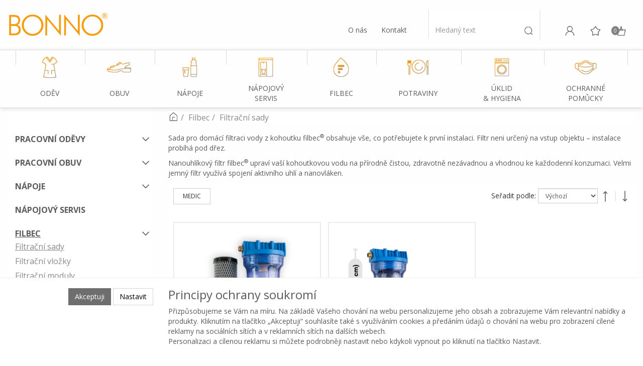

--- FILE ---
content_type: text/html; charset=utf-8
request_url: https://shop.bonno.cz/kategorie/filbec/filtracni-sady/
body_size: 24991
content:
<!DOCTYPE html>
<html id="ctl00_html1" xmlns="http://www.w3.org/1999/xhtml" lang="cs" xml:lang="cs">
<head id="ctl00_Head1"><script async src="https://www.googletagmanager.com/gtag/js?id=G-PR6E8776R1"></script>
<script>
window.dataLayer = window.dataLayer || [];
function gtag(){dataLayer.push(arguments);}
gtag('js', new Date());

gtag('consent', 'default',   {'ad_storage': 'denied', 
                                            'ad_user_data': 'denied', 
                                            'ad_personalization': 'denied', 
                                            'analytics_storage': 'denied',
                                            'functionality_storage': 'denied',
                                            'personalization_storage': 'denied',
                                            'security_storage': 'granted',
                                            'anonymize_ip': true, 'client_id': 'y341hfzngfx402ra3e52e32c', 
                                            'debug_mode': false });
gtag('config', 'G-PR6E8776R1');
</script>
<script>
gtag('event','view_item_list',{"user_id":"d41d8cd98f00b204e9800998ecf8427e","item_list_name":"Filbec | Filtrační sady","value":"Filbec | Filtrační sady","items":[{"item_id":"J412000201","item_name":"Filtrační sada N10 pro filtraci kohoutkové vody    ","index":0,"price":4995.0,"discount":0.0,"item_category":"Filbec","item_category2":"Filtrační sady"},{"item_id":"I412000201","item_name":"Filtrační sada NM pro filtraci kohoutkové vody    ","index":1,"price":5317.0,"discount":0.0,"item_category":"Filbec","item_category2":"Filtrační sady"}]});
</script>
<link rel='preconnect' href='//ajax.googleapis.com'><title>
	Filtrační sady | BONNO
</title><meta name="viewport" content="width=device-width, initial-scale=1.0, minimum-scale=1.0, maximum-scale=10.0" />
        <meta http-equiv="Content-Type" content="text/html; charset=utf-8" />
        <script type='text/javascript' src="//ajax.googleapis.com/ajax/libs/jquery/1.9.1/jquery.min.js"></script>
        <link href="/styles?v=" rel="stylesheet"/>

        <script src="/js?v=U6JphAt_h0iXO7erHSRTks3Kq8T4eqkTAOJHJi92ruc1" language="javascript" type="text/javascript"></script>
    
<link rel="preconnect" href="https://fonts.googleapis.com">
<link rel="preconnect" href="https://fonts.gstatic.com" crossorigin>
<link href="https://fonts.googleapis.com/css2?family=Open+Sans:wght@400;600;700&display=swap&subset=latin-ext" rel="stylesheet"><link media="all" href="/App_Themes/Default/css/bootstrap.css?v=52bda27f8edbbf366db4372d15fed655" type="text/css" rel="stylesheet" /><link media="all" href="/App_Themes/Default/css/custom6.css?v=e77341473e367bbd4ef2d2bfd7e3070d" type="text/css" rel="stylesheet" /><link media="all" href="/App_Themes/Default/css/deliverybranches.css?v=acf66fa74a4ef55d4d79f54a990feccd" type="text/css" rel="stylesheet" /><link media="all" href="/App_Themes/Default/css/easyautocomplete.css?v=fc4a5234ba2b45869829a5f60c365c99" type="text/css" rel="stylesheet" /><link media="all" href="/App_Themes/Default/css/hamburgers.min.css?v=b2a0b72d88ff510b692cfd1d0f6e10e6" type="text/css" rel="stylesheet" /><link media="all" href="/App_Themes/Default/css/nivoslider.css?v=8f9250a404800b621f145786d60b6afc" type="text/css" rel="stylesheet" /><link media="all" href="/App_Themes/Default/css/nivosliderdefault.css?v=293710dcde9bcb82b9d37ed27401de03" type="text/css" rel="stylesheet" /><link media="all" href="/App_Themes/Default/css/owl.carousel.css?v=b696ff04a12785a62e9fc2a011aad0b8" type="text/css" rel="stylesheet" /><meta name="description" content="Filbec | Filtrační sady" /><meta name="keywords" content="Filbec,|,Filtrační,sady" /><meta name="author" content="BONNOCZ2022_GASTRO" /><meta name="copyright" content="BONNOCZ2022_GASTRO" /><meta name="robots" content="index,follow" /><meta name="googlebot" content="index,follow" /><!--[if lt IE 9]><script src="https://oss.maxcdn.com/html5shiv/3.7.2/html5shiv.min.js"></script><script src="https://oss.maxcdn.com/respond/1.4.2/respond.min.js"></script><![endif]--><style type="text/css">
	.ctl00_ewpz1_mainTemplateCtrl_TemplateCtrl1_TCWebPartZone1_0 { border-color:Black;border-width:0px;border-style:Solid; }
	.ctl00_ewpz1_mainTemplateCtrl_TemplateCtrl1_TCWebPartZone1_1 {  }

</style></head>
<body id="ctl00_bodymaster">
    
    <form method="post" action="/kategorie/filbec/filtracni-sady/" onsubmit="javascript:return WebForm_OnSubmit();" id="aspnetForm">
<div>
<input type="hidden" name="__WPPS" id="__WPPS" value="s" />
<input type="hidden" name="__EVENTTARGET" id="__EVENTTARGET" value="" />
<input type="hidden" name="__EVENTARGUMENT" id="__EVENTARGUMENT" value="" />
<input type="hidden" name="__LASTFOCUS" id="__LASTFOCUS" value="" />
<input type="hidden" name="__VIEWSTATE" id="__VIEWSTATE" value="/wEPZwUPOGRlNTkzMDRiNmMyYTQ29OZd6UrVIk29i6/0ON+fJ9qSR3z9gZtEtAqZqlN0Qsg=" />
</div>

<script type="text/javascript">
//<![CDATA[
var theForm = document.forms['aspnetForm'];
if (!theForm) {
    theForm = document.aspnetForm;
}
function __doPostBack(eventTarget, eventArgument) {
    if (!theForm.onsubmit || (theForm.onsubmit() != false)) {
        theForm.__EVENTTARGET.value = eventTarget;
        theForm.__EVENTARGUMENT.value = eventArgument;
        theForm.submit();
    }
}
//]]>
</script>


<script src="/WebResource.axd?d=tNnugxBtKB4CQsdN_oyB0W1dcmHaTedKFmVdMKeJtQ5QeEHqrtphqcF3xd-rCgTHG4GFL0pk8eWSIXGKfVdt4OE0r2oRd14hkKRi0H7ROg81&amp;t=638942282805310136" type="text/javascript"></script>


<script type="text/javascript">
//<![CDATA[
var __cultureInfo = {"name":"cs-CZ","numberFormat":{"CurrencyDecimalDigits":2,"CurrencyDecimalSeparator":",","IsReadOnly":false,"CurrencyGroupSizes":[3],"NumberGroupSizes":[3],"PercentGroupSizes":[3],"CurrencyGroupSeparator":" ","CurrencySymbol":"Kč","NaNSymbol":"NaN","CurrencyNegativePattern":8,"NumberNegativePattern":1,"PercentPositivePattern":0,"PercentNegativePattern":0,"NegativeInfinitySymbol":"-∞","NegativeSign":"-","NumberDecimalDigits":2,"NumberDecimalSeparator":",","NumberGroupSeparator":" ","CurrencyPositivePattern":3,"PositiveInfinitySymbol":"∞","PositiveSign":"+","PercentDecimalDigits":2,"PercentDecimalSeparator":",","PercentGroupSeparator":" ","PercentSymbol":"%","PerMilleSymbol":"‰","NativeDigits":["0","1","2","3","4","5","6","7","8","9"],"DigitSubstitution":1},"dateTimeFormat":{"AMDesignator":"dop.","Calendar":{"MinSupportedDateTime":"\/Date(-62135596800000)\/","MaxSupportedDateTime":"\/Date(253402297199999)\/","AlgorithmType":1,"CalendarType":1,"Eras":[1],"TwoDigitYearMax":2029,"IsReadOnly":false},"DateSeparator":".","FirstDayOfWeek":1,"CalendarWeekRule":2,"FullDateTimePattern":"dddd d. MMMM yyyy H:mm:ss","LongDatePattern":"dddd d. MMMM yyyy","LongTimePattern":"H:mm:ss","MonthDayPattern":"d. MMMM","PMDesignator":"odp.","RFC1123Pattern":"ddd, dd MMM yyyy HH\u0027:\u0027mm\u0027:\u0027ss \u0027GMT\u0027","ShortDatePattern":"dd.MM.yyyy","ShortTimePattern":"H:mm","SortableDateTimePattern":"yyyy\u0027-\u0027MM\u0027-\u0027dd\u0027T\u0027HH\u0027:\u0027mm\u0027:\u0027ss","TimeSeparator":":","UniversalSortableDateTimePattern":"yyyy\u0027-\u0027MM\u0027-\u0027dd HH\u0027:\u0027mm\u0027:\u0027ss\u0027Z\u0027","YearMonthPattern":"MMMM yyyy","AbbreviatedDayNames":["ne","po","út","st","čt","pá","so"],"ShortestDayNames":["ne","po","út","st","čt","pá","so"],"DayNames":["neděle","pondělí","úterý","středa","čtvrtek","pátek","sobota"],"AbbreviatedMonthNames":["led","úno","bře","dub","kvě","čvn","čvc","srp","zář","říj","lis","pro",""],"MonthNames":["leden","únor","březen","duben","květen","červen","červenec","srpen","září","říjen","listopad","prosinec",""],"IsReadOnly":false,"NativeCalendarName":"Gregoriánský kalendář","AbbreviatedMonthGenitiveNames":["led","úno","bře","dub","kvě","čvn","čvc","srp","zář","říj","lis","pro",""],"MonthGenitiveNames":["ledna","února","března","dubna","května","června","července","srpna","září","října","listopadu","prosince",""]},"eras":[1,"n. l.",null,0]};//]]>
</script>

<script src="/ScriptResource.axd?d=ZfBUGTcp6tIOVehyzvo66nJZ3ZDi8S28IY3-tqX0Wh3FhLea8QgSmX1LammRz-pFKhfZcywAr9Yd1rC-23G5vbkH0mqOAzoULGgsUWujx9jBm3BmHKE1igTE8oSDF5X0ODGMTOH2lPrqAhgKIZGbpJHVDVRQ7fTIAKMkCxQWfFw1&amp;t=32e5dfca" type="text/javascript"></script>
<script src="/ScriptResource.axd?d=7cCIMl9aKgfcGMffQ4ki0uh2EakSOC4TaHExKuizeckiWKV4UErT3vB1FSVPeg-1hr6-ecsHaf2DOIXlr5pLyMq_AiS3P84OcoxGVgMaftyOUo3bf0fRQlOnFVvvr7xerRGNpzJqj2nSqgLnNRdBar5kzdeHCWkAQN88pp6xKCOAJvGtRhWOQd5Wk_27-kZR0&amp;t=32e5dfca" type="text/javascript"></script>
<script type="text/javascript">
//<![CDATA[
var PageMethods = function() {
PageMethods.initializeBase(this);
this._timeout = 0;
this._userContext = null;
this._succeeded = null;
this._failed = null;
}
PageMethods.prototype = {
_get_path:function() {
 var p = this.get_path();
 if (p) return p;
 else return PageMethods._staticInstance.get_path();},
GetAutoCompleteSearchTextDiskSystems:function(prefixText,count,contextKey,succeededCallback, failedCallback, userContext) {
return this._invoke(this._get_path(), 'GetAutoCompleteSearchTextDiskSystems',false,{prefixText:prefixText,count:count,contextKey:contextKey},succeededCallback,failedCallback,userContext); },
GetAutoCompleteSearchTextSTART2022:function(prefixText,count,contextKey,succeededCallback, failedCallback, userContext) {
return this._invoke(this._get_path(), 'GetAutoCompleteSearchTextSTART2022',false,{prefixText:prefixText,count:count,contextKey:contextKey},succeededCallback,failedCallback,userContext); },
GetAutoCompleteSearchText:function(prefixText,count,contextKey,succeededCallback, failedCallback, userContext) {
return this._invoke(this._get_path(), 'GetAutoCompleteSearchText',false,{prefixText:prefixText,count:count,contextKey:contextKey},succeededCallback,failedCallback,userContext); },
PostAutoCompleteSearchAddToCart:function(itemId,quantity,succeededCallback, failedCallback, userContext) {
return this._invoke(this._get_path(), 'PostAutoCompleteSearchAddToCart',false,{itemId:itemId,quantity:quantity},succeededCallback,failedCallback,userContext); },
CategoryGridGetRows:function(currpage,pagerows,succeededCallback, failedCallback, userContext) {
return this._invoke(this._get_path(), 'CategoryGridGetRows',false,{currpage:currpage,pagerows:pagerows},succeededCallback,failedCallback,userContext); }}
PageMethods.registerClass('PageMethods',Sys.Net.WebServiceProxy);
PageMethods._staticInstance = new PageMethods();
PageMethods.set_path = function(value) { PageMethods._staticInstance.set_path(value); }
PageMethods.get_path = function() { return PageMethods._staticInstance.get_path(); }
PageMethods.set_timeout = function(value) { PageMethods._staticInstance.set_timeout(value); }
PageMethods.get_timeout = function() { return PageMethods._staticInstance.get_timeout(); }
PageMethods.set_defaultUserContext = function(value) { PageMethods._staticInstance.set_defaultUserContext(value); }
PageMethods.get_defaultUserContext = function() { return PageMethods._staticInstance.get_defaultUserContext(); }
PageMethods.set_defaultSucceededCallback = function(value) { PageMethods._staticInstance.set_defaultSucceededCallback(value); }
PageMethods.get_defaultSucceededCallback = function() { return PageMethods._staticInstance.get_defaultSucceededCallback(); }
PageMethods.set_defaultFailedCallback = function(value) { PageMethods._staticInstance.set_defaultFailedCallback(value); }
PageMethods.get_defaultFailedCallback = function() { return PageMethods._staticInstance.get_defaultFailedCallback(); }
PageMethods.set_enableJsonp = function(value) { PageMethods._staticInstance.set_enableJsonp(value); }
PageMethods.get_enableJsonp = function() { return PageMethods._staticInstance.get_enableJsonp(); }
PageMethods.set_jsonpCallbackParameter = function(value) { PageMethods._staticInstance.set_jsonpCallbackParameter(value); }
PageMethods.get_jsonpCallbackParameter = function() { return PageMethods._staticInstance.get_jsonpCallbackParameter(); }
PageMethods.set_path("./");
PageMethods.GetAutoCompleteSearchTextDiskSystems= function(prefixText,count,contextKey,onSuccess,onFailed,userContext) {PageMethods._staticInstance.GetAutoCompleteSearchTextDiskSystems(prefixText,count,contextKey,onSuccess,onFailed,userContext); }
PageMethods.GetAutoCompleteSearchTextSTART2022= function(prefixText,count,contextKey,onSuccess,onFailed,userContext) {PageMethods._staticInstance.GetAutoCompleteSearchTextSTART2022(prefixText,count,contextKey,onSuccess,onFailed,userContext); }
PageMethods.GetAutoCompleteSearchText= function(prefixText,count,contextKey,onSuccess,onFailed,userContext) {PageMethods._staticInstance.GetAutoCompleteSearchText(prefixText,count,contextKey,onSuccess,onFailed,userContext); }
PageMethods.PostAutoCompleteSearchAddToCart= function(itemId,quantity,onSuccess,onFailed,userContext) {PageMethods._staticInstance.PostAutoCompleteSearchAddToCart(itemId,quantity,onSuccess,onFailed,userContext); }
PageMethods.CategoryGridGetRows= function(currpage,pagerows,onSuccess,onFailed,userContext) {PageMethods._staticInstance.CategoryGridGetRows(currpage,pagerows,onSuccess,onFailed,userContext); }
var gtc = Sys.Net.WebServiceProxy._generateTypedConstructor;
Type.registerNamespace('WebCtrlLib');
if (typeof(WebCtrlLib.CategoryGridItem) === 'undefined') {
WebCtrlLib.CategoryGridItem=gtc("WebCtrlLib.CategoryGridItem");
WebCtrlLib.CategoryGridItem.registerClass('WebCtrlLib.CategoryGridItem');
}
function WebForm_OnSubmit() {
null;
return true;
}
//]]>
</script>

<div>

	<input type="hidden" name="__VIEWSTATEGENERATOR" id="__VIEWSTATEGENERATOR" value="9E3BDDCF" />
</div>
        <script type="text/javascript">
//<![CDATA[
Sys.WebForms.PageRequestManager._initialize('ctl00$ScriptManager1', 'aspnetForm', ['tctl00$ewpz1$mainTemplateCtrl$header$SearchNavBar2$upDocumentType','','tctl00$ewpz1$mainTemplateCtrl$header$updatePanelCart1','','tctl00$ewpz1$mainTemplateCtrl$header$updatePanelCart2','','tctl00$ewpz1$mainTemplateCtrl$header$SearchNavBar3$upDocumentType','','tctl00$ewpz1$mainTemplateCtrl$updatePanelMain','','tctl00$ewpz1$mainTemplateCtrl$footer$updatePanelCart3','','tctl00$updatePanel1',''], ['ctl00$ScriptManager1',''], [], 90, 'ctl00');
//]]>
</script>
<input type="hidden" name="ctl00$ScriptManager1" id="ctl00_ScriptManager1" />
<script type="text/javascript">
//<![CDATA[
Sys.Application.setServerId("ctl00_ScriptManager1", "ctl00$ScriptManager1");
Sys.Application._enableHistoryInScriptManager();
//]]>
</script>

        <script language="JavaScript" type="text/javascript">
            var prm = Sys.WebForms.PageRequestManager.getInstance();
            prm.add_initializeRequest(InitializeRequest);
            prm.add_endRequest(EndRequest);
        </script>

        <span id="ctl00_webPartManager1"></span>
        

        

        

        <div class='maindiv-null'>
            <div id="megadiv-null">
                <div id="ctl00_ewpz1_mainTemplateCtrl_header_head">

</div>

<header>
	<nav class="navbar" role="navigation">
		<div class="container">	
			<div class="navbar-header hidden-xs hidden-sm">			
				<a class="navbar-brand" href="/"><img src="/userdata/images/2022/logo-bonno-head-normal.svg" alt="BONNO" width="200" class="img-responsive logo-top-left desktop"/></span></a>
								
				<div class="b4-col">
					<div class="b4-row align-flex-end">
						<div class="b4-col text-right contact-row">
							<a href="https://www.bonno.cz" target="_blank">O nás</a>
							<a href="https://www.bonno.cz/kontakt/" target="_blank">Kontakt</a>
						</div>
				
						<div class="navbar-form navbar-search hidden-xs" role="search">
							<div id="ctl00_ewpz1_mainTemplateCtrl_header_SearchNavBar2">
	<div id="ctl00_ewpz1_mainTemplateCtrl_header_SearchNavBar2_upDocumentType">
		<div class='input-group'><input name="ctl00$ewpz1$mainTemplateCtrl$header$SearchNavBar2$tbSearchText" type="text" id="ctl00_ewpz1_mainTemplateCtrl_header_SearchNavBar2_tbSearchText" class="form-control searchnavbar-input" placeholder="Hledaný text" /><span class='input-group-btn'><a id="ctl00_ewpz1_mainTemplateCtrl_header_SearchNavBar2_BnVyhledat1" class="btn btn-default btn-search" href="javascript:__doPostBack(&#39;ctl00$ewpz1$mainTemplateCtrl$header$SearchNavBar2$BnVyhledat1&#39;,&#39;&#39;)" style="cursor:pointer;"><span class='glyphicon glyphicon-search'></span></a></span></div>
	</div>
</div>
						</div>
						
						<div class="collapse navbar-collapse" id="bs-example-navbar-collapse-1">
							<a id="ctl00_ewpz1_mainTemplateCtrl_header_LoginNavBar_BnLoginForm" class="btn btn-login" title="Přihlásit" href="javascript:__doPostBack(&#39;ctl00$ewpz1$mainTemplateCtrl$header$LoginNavBar$BnLoginForm&#39;,&#39;&#39;)"></a>
						
							<div id="ctl00_ewpz1_mainTemplateCtrl_header_updatePanelCart1">
	    								
									<div class="visible-md visible-lg">
										<a class='btn btn-favourites ' href='/filtr/oblibene/' title='Oblíbené zboží'></a><a class='btn btn-cart' href='/webform5.aspx' title='Košík'><span class='counter'>0</span></a>
									</div>
								
</div>
						</div>
					</div>
				</div>
			</div>
			
			<div class="navbar-header hidden-md hidden-lg">
				<div class="b4-row">
					<div class="b4-col header-mobile-left-col">
						<div class="b4-row">
							<div class="b4-col-12">
								<a id="ctl00_ewpz1_mainTemplateCtrl_header_LoginNavBarMobile_BnLoginForm" class="btn btn-login" title="Přihlásit" href="javascript:__doPostBack(&#39;ctl00$ewpz1$mainTemplateCtrl$header$LoginNavBarMobile$BnLoginForm&#39;,&#39;&#39;)"></a>
								
								<a class="btn btn-favourites" href="/filtr/oblibene/" title="Oblíbené"></a>
							</div>
							
							<div class="b4-col second-row">
								<a class="navbar-brand" href="/"><img src="/userdata/images/2022/logo-bonno-head-mobile.svg" alt="BONNO" width="200" class="img-responsive logo-top-left"/></span></a>
							</div>
							
							<div class="b4-col-auto search-col second-row">
								<button type="button" class="navbar-toggle" data-toggle="collapse" data-target="#mobile-search">
									<span class="sr-only">Toggle search</span>
									<img src="/userdata/images/2022/bonno-icons-hledani.png" width="24" alt="Hledat">
								</button>
							</div>
						</div>
					</div>
					
					<div class="header-mobile-right-col">
						<div class="b4-row">
							<div class="b4-col-12">
								<div id="ctl00_ewpz1_mainTemplateCtrl_header_updatePanelCart2">
	    								
										<a class='navbar-toggle btn btn-cart visible-xs visible-sm' href='/webform5.aspx' title='Košík'><span class='counter'>0</span></a>
									
</div>
							</div>
							
							<div class="b4-col-12">
								<button type="button" class="navbar-toggle menu-toggle" data-toggle="collapse" data-target="#topnavbar">
									<span class="sr-only">Toggle navigation</span>
									<img src="/userdata/images/2022/bonno-icons-menu.png" width="24" alt="Menu">
								</button>
							</div>
						</div>
					</div>
				</div>
			</div>
			
			<div class="collapse collapsed hidden-md hidden-lg" id="mobile-search">
				<div id="ctl00_ewpz1_mainTemplateCtrl_header_SearchNavBar3">
	<div id="ctl00_ewpz1_mainTemplateCtrl_header_SearchNavBar3_upDocumentType">
		<div class='input-group'><input name="ctl00$ewpz1$mainTemplateCtrl$header$SearchNavBar3$tbSearchText" type="text" id="ctl00_ewpz1_mainTemplateCtrl_header_SearchNavBar3_tbSearchText" class="form-control searchnavbar-input" placeholder="Hledaný text" /><span class='input-group-btn'><a id="ctl00_ewpz1_mainTemplateCtrl_header_SearchNavBar3_BnVyhledat1" class="btn btn-default btn-search" href="javascript:__doPostBack(&#39;ctl00$ewpz1$mainTemplateCtrl$header$SearchNavBar3$BnVyhledat1&#39;,&#39;&#39;)" style="cursor:pointer;">Vyhledat</a></span></div>
	</div>
</div>
			</div>
		</div>
	</nav>

	<nav class="navbar navbar-default custom-header-nav-top collapse collapsed" id="topnavbar" role="navigation">
		<div class="container-fluid custom-container-nav-top">
			<div class="container">
				<ul class="nav navbar-nav topnavbar">
	<li>
		<a class="active nested" href="/kategorie/pracovni-odevy/" title="Oděv">
			<img src="/userdata/images/2022/bonno-icons-kategorie-gastro-odev.png" alt="Ikonka oděvu">
			<span>Oděv</span>
			<div class="hover-spacer"></div>
		</a>
		
		<div class="hovermenutopdiv">
			<div class="hovermenutop hovercat tab1">
				<div class="container">
					<div class="b4-row">
						<div class="b4-col-12 b4-col-lg-7 hovermenu-left">
							<div class="b4-row">
								<div class="b4-col-12 nav-back"><strong>PRACOVN&#xcd; OD&#x11a;V</strong></div>
								
								<div class="b4-col-12 b4-col-lg-6">
									<div class="hovercat tab2">
										<div class="b4-row">
											<div class="b4-col-12 b4-col-lg-7 hovermenu-left">
												<div class="b4-row">
													<div class="b4-col-12 nav-back-2">
														<strong>&#381;eny</strong>
													</div>

													<div class="b4-col-12 b4-col-lg b4-mb-1">
														<div class="divhovercat2">
															<a href="https://shop.bonno.cz/kategorie/pracovni-odevy/saty-haleny-kosile/?female=true&page=1" class="">&#352;aty</a>
														</div>
													</div>
													
													<div class="b4-col-12 b4-col-lg b4-mb-1">
														<div class="divhovercat2">
															<a href="https://shop.bonno.cz/kategorie/pracovni-odevy/saty-haleny-kosile/?female=true&page=1" class="">Haleny</a>
														</div>
													</div>
                                                    
                                                    <div class="b4-col-12 b4-col-lg b4-mb-1">
														<div class="divhovercat2">
															<a href="https://shop.bonno.cz/kategorie/pracovni-odevy/plaste-zastery/?female=true&page=1" class="">Pl&#xe1;&#x161;t&#x11b;</a>
														</div>
													</div>
													
													<div class="b4-col-12 b4-col-lg b4-mb-1">
														<div class="divhovercat2">
															<a href="https://shop.bonno.cz/kategorie/pracovni-odevy/plaste-zastery/?female=true&page=1" class="">Z&#225;st&#283;ry</a>
														</div>
													</div>
													
													<div class="b4-col-12 b4-col-lg b4-mb-1">
														<div class="divhovercat2">
															<a href="https://shop.bonno.cz/kategorie/pracovni-odevy/trika-tilka-polokosile/?female=true&page=1" class="">Trika & t&#237;lka</a>
														</div>
													</div>
                                                    
                                                    <div class="b4-col-12 b4-col-lg b4-mb-1">
														<div class="divhovercat2">
															<a href="https://shop.bonno.cz/kategorie/pracovni-odevy/trika-tilka-polokosile/?female=true&page=1" class="">Poloko&#x161;ile</a>
														</div>
													</div>
                                                    
                                                    <div class="b4-col-12 b4-col-lg b4-mb-1">
														<div class="divhovercat2">
															<a href="https://shop.bonno.cz/kategorie/pracovni-odevy/vesty-mikiny-bundy/?female=true&page=1" class="">Vesty & bundy</a>
														</div>
													</div>
                                                    
                                                    <div class="b4-col-12 b4-col-lg b4-mb-1">
														<div class="divhovercat2">
															<a href="https://shop.bonno.cz/kategorie/pracovni-odevy/vesty-mikiny-bundy/?female=true&page=1" class="">Fleece mikiny</a>
														</div>
													</div>
													
													<div class="b4-col-12 b4-col-lg b4-mb-1">
														<div class="divhovercat2">
															<a href="https://shop.bonno.cz/kategorie/pracovni-odevy/kalhoty-capri-sukne/?female=true&page=1" class="">Kalhoty & capri</a>
														</div>
													</div>
                                                    
                                                    <div class="b4-col-12 b4-col-lg b4-mb-1">
														<div class="divhovercat2">
															<a href="https://shop.bonno.cz/kategorie/pracovni-odevy/kalhoty-capri-sukne/?female=true&page=1" class="">Sukn&#283;</a>
														</div>
													</div>
													
													<div class="b4-col-12 b4-col-lg b4-mb-1">
														<div class="divhovercat2">
															<a href="https://shop.bonno.cz/kategorie/pracovni-odevy/gastro-odevy/?female=true&page=1" class="">Gastro dopl&#328;ky</a>
														</div>
													</div>
												</div>
											</div>
										</div>
									</div>
								</div>
								
								<div class="b4-col-12 b4-col-lg-6">
									<div class="hovercat tab2">
										<div class="b4-row">
											<div class="b4-col-12 b4-col-md-7 hovermenu-left">
												<div class="b4-row">
													<div class="b4-col-12 nav-back-2"><strong>Mu&#382;i</strong></div>
													
													<div class="b4-col-12 b4-col-lg b4-mb-1">
														<div class="divhovercat2">
															<a href="https://shop.bonno.cz/kategorie/pracovni-odevy/saty-haleny-kosile/?male=true&page=1" class="">Haleny</a>
														</div>
													</div>
                                                    
                                                    <div class="b4-col-12 b4-col-lg b4-mb-1">
														<div class="divhovercat2">
															<a href="https://shop.bonno.cz/kategorie/pracovni-odevy/plaste-zastery/?male=true&page=1" class="">Pl&#xe1;&#x161;t&#x11b;</a>
														</div>
													</div>
													
													<div class="b4-col-12 b4-col-lg b4-mb-1">
														<div class="divhovercat2">
															<a href="https://shop.bonno.cz/kategorie/pracovni-odevy/plaste-zastery/?male=true&page=1" class="">Z&#225;st&#283;ry</a>
														</div>
													</div>
													
													<div class="b4-col-12 b4-col-lg b4-mb-1">
														<div class="divhovercat2">
															<a href="https://shop.bonno.cz/kategorie/pracovni-odevy/trika-tilka-polokosile/?male=true&page=1" class="">Trika</a>
														</div>
													</div>
                                                    
                                                    <div class="b4-col-12 b4-col-lg b4-mb-1">
														<div class="divhovercat2">
															<a href="https://shop.bonno.cz/kategorie/pracovni-odevy/trika-tilka-polokosile/?male=true&page=1" class="">Poloko&#x161;ile</a>
														</div>
													</div>
                                                    
                                                    <div class="b4-col-12 b4-col-lg b4-mb-1">
														<div class="divhovercat2">
															<a href="https://shop.bonno.cz/kategorie/pracovni-odevy/vesty-mikiny-bundy/?male=true&page=1" class="">Vesty & bundy</a>
														</div>
													</div>
                                                    
                                                    <div class="b4-col-12 b4-col-lg b4-mb-1">
														<div class="divhovercat2">
															<a href="https://shop.bonno.cz/kategorie/pracovni-odevy/vesty-mikiny-bundy/?male=true&page=1" class="">Fleece</a>
														</div>
													</div>
													
													<div class="b4-col-12 b4-col-lg b4-mb-1">
														<div class="divhovercat2">
															<a href="https://shop.bonno.cz/kategorie/pracovni-odevy/kalhoty-capri-sukne/?male=true&page=1" class="">Kalhoty</a>
														</div>
													</div>
												</div>
											</div>
										</div>
									</div>
                                </div>
							</div>
                        </div>
						
                        <div class="b4-col-12 b4-col-lg-5 hovermenu-right">
                            <div class="b4-row hidden-xs hidden-sm">
                                <div class="b4-col-12"><strong>Zna&#269;ky</strong></div>
                            </div>
							
                            <div class="b4-row">
								<!-- zna&#269;ky, kop&#xed;ruje se d&#xe1;le už jen kod n&#xed;že -->
								<div class="b4-col-lg-3 b4-col-lg-6">
									<!--<a href="/">-->
										<!--<img src="/" alt="">-->
									</a>
								</div>
							</div>
                        </div>
					</div>
                </div>
            </div>
        </div>
	</li>
	
	<li>
		<a href="/kategorie/pracovni-obuv/" title="Obuv">
			<img src="/userdata/images/2022/bonno-icons-kategorie-gastro-obuv.png" alt="Ikonka oděvu">
			<span>Obuv</span>
			<div class="hover-spacer"></div>
		</a>
        
        <div class="hovermenutopdiv">
			<div class="hovermenutop hovercat tab1">
				<div class="container">
					<div class="b4-row">
						<div class="b4-col-12 b4-col-lg-7 hovermenu-left">
							<div class="b4-row">
								<div class="b4-col-12 nav-back"><strong>Pracovní obuv</strong></div>
								
								<div class="b4-col-12 b4-col-lg-6">
									<div class="hovercat tab2">
										<div class="b4-row">
											<div class="b4-col-12 b4-col-md-7 hovermenu-left">
												<div class="b4-row">
													<div class="b4-col-12 nav-back-2"><strong>&#381;eny</strong></div>

													<div class="b4-col-12 b4-col-lg b4-mb-1">
														<div class="divhovercat2">
															<a href="https://shop.bonno.cz/kategorie/pracovni-obuv/sandaly/?female=true&page=1" class="">Sand&#xe1;ly</a>
														</div>
													</div>
													
													<div class="b4-col-12 b4-col-lg b4-mb-1">
														<div class="divhovercat2">
															<a href="https://shop.bonno.cz/kategorie/pracovni-obuv/pantofle/?female=true&page=1" class="">Pantofle</a>
														</div>
													</div>
													
													<div class="b4-col-12 b4-col-lg b4-mb-1">
														<div class="divhovercat2">
															<a href="https://shop.bonno.cz/kategorie/pracovni-obuv/uzavrena-obuv-holinky/?female=true&page=1" class="">Uzav&#345;en&#225; obuv</a>
														</div>
													</div>
													
													<div class="b4-col-12 b4-col-lg b4-mb-1">
														<div class="divhovercat2">
															<a href="https://shop.bonno.cz/kategorie/pracovni-obuv/uzavrena-obuv-holinky/?female=true&page=1" class="">Holinky</a>
														</div>
													</div>
												</div>
											</div>
										</div>
									</div>
								</div>
								
								<div class="b4-col-12 b4-col-lg-6">
									<div class="hovercat tab2">
										<div class="b4-row">
											<div class="b4-col-12 b4-col-md-7 hovermenu-left">
												<div class="b4-row">
													<div class="b4-col-12 nav-back-2"><strong>MU&#x17d;I</strong></div>
													
													<div class="b4-col-12 b4-col-lg b4-mb-1">
														<div class="divhovercat2">
															<a href="https://shop.bonno.cz/kategorie/pracovni-obuv/sandaly/?male=true&page=1" class="">Sand&#xe1;ly</a>
														</div>
													</div>
													
													<div class="b4-col-12 b4-col-lg b4-mb-1">
														<div class="divhovercat2">
															<a href="https://shop.bonno.cz/kategorie/pracovni-obuv/pantofle/?male=true&page=1" class="">Pantofle</a>
														</div>
													</div>
                                                    
                                                    <div class="b4-col-12 b4-col-lg b4-mb-1">
														<div class="divhovercat2">
															<a href="https://shop.bonno.cz/kategorie/pracovni-obuv/uzavrena-obuv-holinky/?male=true&page=1" class="">Uzav&#x159;en&#xe1; obuv</a>
														</div>
													</div>
													
													<div class="b4-col-12 b4-col-lg b4-mb-1">
														<div class="divhovercat2">
															<a href="https://shop.bonno.cz/kategorie/pracovni-obuv/uzavrena-obuv-holinky/?male=true&page=1" class="">Holinky</a>
														</div>
													</div>
												</div>
											</div>
										</div>
									</div>
                                </div>
							</div>
                        </div>
						
                        <div class="b4-col-12 b4-col-lg-5 hovermenu-right">
                            <div class="b4-row hidden-xs hidden-sm">
                                <div class="b4-col-12"><strong>Zna&#269;ky</strong></div>
                            </div>
							
                            <div class="b4-row">
								<!-- zna&#269;ky, kop&#xed;ruje se d&#xe1;le už jen kod n&#xed;že -->
								<div class="b4-col-lg-3 b4-col-lg-6">
									<!--<a href="/">-->
										<!--<img src="/" alt="">-->
									</a>
								</div>
							</div>
                        </div>
					</div>
                </div>
            </div>
        </div>
	</li>
	
	<li>
		<a href="/kategorie/napoje/" title="Nápoje">
			<img src="/userdata/images/2022/bonno-icons-kategorie-gastro-napoje.png" alt="Ikonka nápoje">
			<span>Nápoje</span>
			<div class="hover-spacer"></div>
		</a>
        <div class="hovermenutopdiv">
			<div class="hovermenutop hovercat tab1">
				<div class="container">
					<div class="b4-row">
						<div class="b4-col-12 b4-col-lg-7 hovermenu-left">
							<div class="b4-row">
								<div class="b4-col-12 nav-back"><strong>N&#225;poje a koncentr&#225;ty</strong></div>
								
								<div class="b4-col-12 b4-col-lg-6">
									<div class="hovercat tab2">
										<div class="b4-row">
											<div class="b4-col-12 b4-col-md-7 hovermenu-left">
												<div class="b4-row">
													<div class="b4-col-12 nav-back-2"><strong>N&#225;pojov&#233; koncentr&#225;ty</strong></div>
													
													<div class="b4-col-12 b4-col-lg b4-mb-1">
														<div class="divhovercat2">
															<a href="https://shop.bonno.cz/kategorie/napoje/napojove-koncentraty/big-drinks/" class="">Big Drinks</a>
														</div>
													</div>
													
													<div class="b4-col-12 b4-col-lg b4-mb-1">
														<div class="divhovercat2">
															<a href="https://shop.bonno.cz/kategorie/napoje/napojove-koncentraty/redmax/" class="">REDMAX</a>
														</div>
													</div>
                                                    
                                                    <div class="b4-col-12 b4-col-lg b4-mb-1">
														<div class="divhovercat2">
															<a href="https://shop.bonno.cz/kategorie/napoje/napojove-koncentraty/redmax-fit/" class="">REDMAX FIT</a>
														</div>
													</div>
                                                    
                                                    <div class="b4-col-12 b4-col-lg b4-mb-1">
														<div class="divhovercat2">
															<a href="https://shop.bonno.cz/kategorie/napoje/koncentraty-do-mleka/" class="">Koncentráty do mléka</a>
														</div>
													</div>
												</div>
											</div>
										</div>
									</div>
								</div>
								
								<div class="b4-col-12 b4-col-lg-6">
									<div class="hovercat tab2">
										<div class="b4-row">
											<div class="b4-col-12 b4-col-md-7 hovermenu-left">
												<div class="b4-row">
													<div class="b4-col-12 nav-back-2"><strong>N&#225;poje</strong></div>
													
													<div class="b4-col-12 b4-col-lg b4-mb-1">
														<div class="divhovercat2">
															<a href="https://shop.bonno.cz/kategorie/napoje/mosty/" class="">Mo&#353;ty</a>
														</div>
													</div>
                                                    
                                                    <div class="b4-col-12 b4-col-lg b4-mb-1">
														<div class="divhovercat2">
															<a href="https://shop.bonno.cz/kategorie/napoje/caje-rozpustne/" class="">&#268;aje - rozpustn&#233;</a>
														</div>
													</div>
													
													<div class="b4-col-12 b4-col-lg b4-mb-1">
														<div class="divhovercat2">
															<a href="https://shop.bonno.cz/kategorie/napoje/caje-nalevove-sacky/" class="">&#268;aje - n&#225;levové s&#225;&#269;ky</a>
														</div>
													</div>
													
													<div class="b4-col-12 b4-col-lg b4-mb-1">
														<div class="divhovercat2">
															<a href="https://shop.bonno.cz/kategorie/napoje/kavovina-cokoladovy-napoj/" class="">K&#225;vovina & &#269;okol&#225;dov&#253; n&#225;poj</a>
														</div>
													</div>                                                    
												</div>
											</div>
										</div>
									</div>
                                </div>
							</div>
                        </div>
						
                        <div class="b4-col-12 b4-col-lg-5 hovermenu-right">
                            <div class="b4-row hidden-xs hidden-sm">
                                <div class="b4-col-12"><strong>Zna&#269;ky</strong></div>
                            </div>
							
                            <div class="b4-row">
								<!-- zna&#269;ky, kop&#xed;ruje se d&#xe1;le už jen kod n&#xed;že -->
								<div class="b4-col-lg-3 b4-col-lg-6">
									<!--<a href="/">-->
										<!--<img src="/" alt="">-->
									</a>
								</div>
							</div>
                        </div>
					</div>
                </div>
            </div>
        </div>
	</li>
	
	<li>
		<a href="/kategorie/napojovy-servis/" title="Nápojový servis">
			<img src="/userdata/images/2022/bonno-icons-kategorie-gastro-napojovy-servis.png" alt="Ikonka nápojový servis">
			<span>Nápojový<br>servis</span>
			<div class="hover-spacer"></div>
		</a>
	</li>
	
	<li>
		<a href="/kategorie/filbec/" title="Filbec">
			<img src="/userdata/images/2022/bonno-icons-kategorie-gastro-filbec.png" alt="Ikonka filbec">
			<span>Filbec</span>
			<div class="hover-spacer"></div>
		</a>
        <div class="hovermenutopdiv">
			<div class="hovermenutop hovercat tab1">
				<div class="container">
					<div class="b4-row">
						<div class="b4-col-12 b4-col-lg-7 hovermenu-left">
							<div class="b4-row">
								<div class="b4-col-12 nav-back"><strong>filbec____________100% voda</strong></div>
								
								<div class="b4-col-12 b4-col-lg-6">
									<div class="hovercat tab2">
										<div class="b4-row">
											<div class="b4-col-12 b4-col-md-7 hovermenu-left">
												<div class="b4-row">
													<div class="b4-col-12 nav-back-2"><strong>Filtrace vody</strong></div>
													
													<div class="b4-col-12 b4-col-lg b4-mb-1">
														<div class="divhovercat2">
															<a href="https://shop.bonno.cz/kategorie/filbec/filtracni-sady/" class="">Filtra&#269;n&#237; sady</a>
														</div>
													</div>
													
													<div class="b4-col-12 b4-col-lg b4-mb-1">
														<div class="divhovercat2">
															<a href="https://shop.bonno.cz/kategorie/filbec/filtracni-vlozky/" class="">Filtra&#269;n&#237; vlo&#382;ky</a>
														</div>
													</div>
                                                    
                                                    <div class="b4-col-12 b4-col-lg b4-mb-1">
														<div class="divhovercat2">
															<a href="https://shop.bonno.cz/kategorie/filbec/filtracni-moduly/" class="">Filtra&#269;n&#237; moduly</a>
														</div>
													</div>
													
													<div class="b4-col-12 b4-col-lg b4-mb-1">
														<div class="divhovercat2">
															<a href="https://shop.bonno.cz/kategorie/filbec/prislusenstvi/" class="">P&#345;&#237;slu&#353;enstv&#237;</a>
														</div>
													</div>
													
													<div class="b4-col-12 b4-col-lg b4-mb-1">
														<div class="divhovercat2">
															<a href="https://shop.bonno.cz/kategorie/filbec/vydejniky-vody/" class="">V&#253;dejn&#237;ky vody</a>
														</div>
													</div>
												</div>
											</div>
										</div>
									</div>
								</div>
							</div>
                        </div>
						
                        <div class="b4-col-12 b4-col-lg-5 hovermenu-right">
                            <div class="b4-row hidden-xs hidden-sm">
                                <div class="b4-col-12"><strong>Zna&#269;ky</strong></div>
                            </div>
							
                            <div class="b4-row">
								<!-- zna&#269;ky, kop&#xed;ruje se d&#xe1;le už jen kod n&#xed;že -->
								<div class="b4-col-lg-3 b4-col-lg-6">
									<!--<a href="/">-->
										<!--<img src="/" alt="">-->
									</a>
								</div>
							</div>
                        </div>
					</div>
                </div>
            </div>
        </div>
	</li>
	
	<li>
		<a href="/kategorie/potraviny/" title="Potraviny">
			<img src="/userdata/images/2022/bonno-icons-kategorie-gastro-potraviny.png" alt="Ikonka stolování">
			<span>Potraviny</span>
			<div class="hover-spacer"></div>
		</a>
        <div class="hovermenutopdiv">
			<div class="hovermenutop hovercat tab1">
				<div class="container">
					<div class="b4-row">
						<div class="b4-col-12 b4-col-lg-7 hovermenu-left">
							<div class="b4-row">
								<div class="b4-col-12 nav-back"><strong>Potraviny</strong></div>
								
								<div class="b4-col-12 b4-col-lg-6">
									<div class="hovercat tab2">
										<div class="b4-row">
											<div class="b4-col-12 b4-col-md-7 hovermenu-left">
												<div class="b4-row">
													<div class="b4-col-12 nav-back-2"><strong>Potraviny</strong></div>
													
													<div class="b4-col-12 b4-col-lg b4-mb-1">
														<div class="divhovercat2">
															<a href="https://shop.bonno.cz/kategorie/potraviny/vyvary/" class="">V&#253;vary</a>
														</div>
													</div>
													
													<div class="b4-col-12 b4-col-lg b4-mb-1">
														<div class="divhovercat2">
															<a href="https://shop.bonno.cz/kategorie/potraviny/testoviny-obiloviny-ryze/" class="">T&#283;stoviny, obiloviny & r&#253;&#382;e</a>
														</div>
													</div>
                                                    
                                                    <div class="b4-col-12 b4-col-lg b4-mb-1">
														<div class="divhovercat2">
															<a href="https://shop.bonno.cz/kategorie/potraviny/cizrna-lusteniny/" class="">Cizrna & lu&#353;t&#283;niny</a>
														</div>
													</div>
													
													<div class="b4-col-12 b4-col-lg b4-mb-1">
														<div class="divhovercat2">
															<a href="https://shop.bonno.cz/kategorie/potraviny/bramborove-prilohy/" class="">Bramborov&#233; p&#345;&#237;lohy</a>
														</div>
													</div>
													<div class="b4-col-12 b4-col-lg b4-mb-1">
														<div class="divhovercat2">
															<a href="https://shop.bonno.cz/kategorie/potraviny/ryby/" class="">Ryby</a>
														</div>
													</div>
													<div class="b4-col-12 b4-col-lg b4-mb-1">
														<div class="divhovercat2">
															<a href="https://shop.bonno.cz/kategorie/potraviny/zelenina-houby/" class="">Zelenina & houby</a>
														</div>
													</div>
                                                    <div class="b4-col-12 b4-col-lg b4-mb-1">
														<div class="divhovercat2">
															<a href="https://shop.bonno.cz/kategorie/potraviny/moucniky-posypy-testa/" class="">Mou&#269;n&#237;ky, posypy & t&#283;sta</a>
														</div>
													</div>
                                                    <div class="b4-col-12 b4-col-lg b4-mb-1">
														<div class="divhovercat2">
															<a href="https://shop.bonno.cz/kategorie/potraviny/kase-pyre/" class="">Ka&#353;e & pyr&#233;</a>
														</div>
													</div>
                                                    <div class="b4-col-12 b4-col-lg b4-mb-1">
														<div class="divhovercat2">
															<a href="https://shop.bonno.cz/kategorie/potraviny/extrudovane-platky/" class="">Extrudovan&#233; pl&#225;tky</a>
														</div>
													</div>
                                                    <div class="b4-col-12 b4-col-lg b4-mb-1">
														<div class="divhovercat2">
															<a href="https://shop.bonno.cz/kategorie/potraviny/cerealie-musli/" class="">Cere&#225;lie & m&#252;sli</a>
														</div>
													</div>
                                                    <div class="b4-col-12 b4-col-lg b4-mb-1">
														<div class="divhovercat2">
															<a href="https://shop.bonno.cz/kategorie/potraviny/sladidla/" class="">Sladidla</a>
														</div>
													</div>
                                                </div>
											</div>
										</div>
									</div>
								</div>
							</div>
                        </div>
						
                        <div class="b4-col-12 b4-col-lg-5 hovermenu-right">
                            <div class="b4-row hidden-xs hidden-sm">
                                <div class="b4-col-12"><strong>Zna&#269;ky</strong></div>
                            </div>
							
                            <div class="b4-row">
								<!-- zna&#269;ky, kop&#xed;ruje se d&#xe1;le už jen kod n&#xed;že -->
								<div class="b4-col-lg-3 b4-col-lg-6">
									<!--<a href="/">-->
										<!--<img src="/" alt="">-->
									</a>
								</div>
							</div>
                        </div>
					</div>
                </div>
            </div>
        </div>
	</li>
	
	<li>
		<a href="/kategorie/uklid-a-hygiena/" title="Úklid & Hygiena">
			<img src="/userdata/images/2022/bonno-icons-kategorie-gastro-uklid-hygiena.png" alt="Ikonka pračky">
			<span>Úklid<br>& Hygiena</span>
			<div class="hover-spacer"></div>
		</a>
        <div class="hovermenutopdiv">
			<div class="hovermenutop hovercat tab1">
				<div class="container">
					<div class="b4-row">
						<div class="b4-col-12 b4-col-lg-7 hovermenu-left">
							<div class="b4-row">
								<div class="b4-col-12 nav-back"><strong>&#218;klid a hygiena</strong></div>
								
								<div class="b4-col-12 b4-col-lg-6">
									<div class="hovercat tab2">
										<div class="b4-row">
											<div class="b4-col-12 b4-col-md-7 hovermenu-left">
												<div class="b4-row">
													<div class="b4-col-12 nav-back-2"><strong>&#218;klid a hygiena</strong></div>
																										
													<div class="b4-col-12 b4-col-lg b4-mb-1">
														<div class="divhovercat2">
															<a href="https://shop.bonno.cz/kategorie/uklid-a-hygiena/gely-prasky-tablety/" class="">Gely, pr&#225;&#353;ky & tablety</a>
														</div>
													</div>
													
													<div class="b4-col-12 b4-col-lg b4-mb-1">
														<div class="divhovercat2">
															<a href="https://shop.bonno.cz/kategorie/uklid-a-hygiena/nerezovy-program/" class="">Nerezov&#253; program</a>
														</div>
													</div>
                                                    
                                                    <div class="b4-col-12 b4-col-lg b4-mb-1">
														<div class="divhovercat2">
															<a href="https://shop.bonno.cz/kategorie/uklid-a-hygiena/uklidove-voziky-naradi/" class="">&#218;klidov&#233; voz&#237;ky & n&#225;&#345;ad&#237;</a>
														</div>
													</div>
													
													<div class="b4-col-12 b4-col-lg b4-mb-1">
														<div class="divhovercat2">
															<a href="https://shop.bonno.cz/kategorie/uklid-a-hygiena/osobni-hygiena/" class="">Osobn&#237; hygiena</a>
														</div>
													</div>
													<div class="b4-col-12 b4-col-lg b4-mb-1">
														<div class="divhovercat2">
															<a href="https://shop.bonno.cz/kategorie/uklid-a-hygiena/papirovy-program/" class="">Pap&#237;rov&#253; program</a>
														</div>
													</div>
												</div>
											</div>
										</div>
									</div>
								</div>
							</div>
                        </div>
						
                        <div class="b4-col-12 b4-col-lg-5 hovermenu-right">
                            <div class="b4-row hidden-xs hidden-sm">
                                <div class="b4-col-12"><strong>Zna&#269;ky</strong></div>
                            </div>
							
                            <div class="b4-row">
								<!-- zna&#269;ky, kop&#xed;ruje se d&#xe1;le už jen kod n&#xed;že -->
								<div class="b4-col-lg-3 b4-col-lg-6">
									<!--<a href="/">-->
										<!--<img src="/" alt="">-->
									</a>
								</div>
							</div>
                        </div>
					</div>
                </div>
            </div>
        </div>
	</li>
	
	<li>
		<a href="/kategorie/ochranne-pomucky-covid19/" title="Ochranné pomůcky">
			<img src="/userdata/images/2022/bonno-icons-kategorie-gastro-jednorazovy-program.png" alt="Ikonka roušky">
			<span>Ochranné<br>pomůcky</span>
			<div class="hover-spacer"></div>
		</a>
	</li>
</ul>
			</div>
		</div>
		
		<div class="container-fluid hidden-md hidden-lg">
			<hr>
		
			<ul class="nav navbar-nav topnavbar topnavbar-links">
				<li>
					<a href="https://www.bonno.cz/" target="_blank">O nás</a>
				</li>
				
				<li>
					<a href="https://www.bonno.cz/kontakt/" target="_blank">Kontakt</a>
				</li>
			</ul>
		</div>
	</nav>
</header>
<div class="container custom-container">
    <div class="row">
        

<div class="col-md-3 col-lg-2">
    <div class="sidebar-nav">
        <div class="navbar navbar-default" role="navigation" style="min-height: 0px; border: 0px;">
            <div class="navbar-collapse collapse sidebar-navbar-collapse" style="padding: 1px; border: 0px;">
                <div id="ctl00_ewpz1_mainTemplateCtrl_TemplateCtrl1_TCWebPartZone1">
	<div id="WebPart_MetaDataNavBar1">
		<div id="ctl00_webPartManager1_MetaDataNavBar1">

		</div>
	</div><div id="WebPart_TreeNavBar1">
		<ul class='nav sidebar'><li class='sidebar-item'><div class='row'><a class=' col-xs-10' href='/kategorie/pracovni-odevy/'>Pracovní oděvy</a><a href='#m4700000101' class=' col-xs-2 accordion-toggle collapsed' data-toggle='collapse'></a></div><ul id='m4700000101' class='nav collapse sidebar'><li class='sidebar-item'><div class='row'><a class=' col-xs-12' href='/kategorie/pracovni-odevy/medic-set/'>Medic set</a></div></li><li class='sidebar-item'><div class='row'><a class=' col-xs-12' href='/kategorie/pracovni-odevy/saty-haleny-kosile/'>Šaty,  haleny &  košile</a></div></li><li class='sidebar-item'><div class='row'><a class=' col-xs-12' href='/kategorie/pracovni-odevy/plaste-zastery/'>Pláště & zástěry</a></div></li><li class='sidebar-item'><div class='row'><a class=' col-xs-12' href='/kategorie/pracovni-odevy/trika-tilka-polokosile/'>Trika, tílka & polokošile</a></div></li><li class='sidebar-item'><div class='row'><a class=' col-xs-12' href='/kategorie/pracovni-odevy/vesty-mikiny-bundy/'>Vesty, mikiny & bundy</a></div></li><li class='sidebar-item'><div class='row'><a class=' col-xs-12' href='/kategorie/pracovni-odevy/kalhoty-capri-sukne/'>Kalhoty, capri & sukně</a></div></li><li class='sidebar-item'><div class='row'><a class=' col-xs-12' href='/kategorie/pracovni-odevy/gastro-odevy/'>Gastro oděvy</a></div></li></ul></li><li class='sidebar-item'><div class='row'><a class=' col-xs-10' href='/kategorie/pracovni-obuv/'>Pracovní obuv</a><a href='#mo700000101' class=' col-xs-2 accordion-toggle collapsed' data-toggle='collapse'></a></div><ul id='mo700000101' class='nav collapse sidebar'><li class='sidebar-item'><div class='row'><a class=' col-xs-12' href='/kategorie/pracovni-obuv/sandaly/'>Sandály</a></div></li><li class='sidebar-item'><div class='row'><a class=' col-xs-12' href='/kategorie/pracovni-obuv/pantofle/'>Pantofle</a></div></li><li class='sidebar-item'><div class='row'><a class=' col-xs-12' href='/kategorie/pracovni-obuv/uzavrena-obuv-holinky/'>Uzavřená obuv & holinky</a></div></li></ul></li><li class='sidebar-item'><div class='row'><a class=' col-xs-10' href='/kategorie/napoje/'>Nápoje</a><a href='#mw700000101' class=' col-xs-2 accordion-toggle collapsed' data-toggle='collapse'></a></div><ul id='mw700000101' class='nav collapse sidebar'><li class='sidebar-item'><div class='row'><a class=' col-xs-10' href='/kategorie/napoje/napojove-koncentraty/'>Nápojové koncentráty</a><a href='#mx700000101' class=' col-xs-2 accordion-toggle collapsed' data-toggle='collapse'></a></div><ul id='mx700000101' class='nav collapse sidebar'><li class='sidebar-item'><div class='row'><a class=' col-xs-12' href='/kategorie/napoje/napojove-koncentraty/big-drinks/'>Big Drinks</a></div></li><li class='sidebar-item'><div class='row'><a class=' col-xs-12' href='/kategorie/napoje/napojove-koncentraty/redmax/'>REDMAX</a></div></li><li class='sidebar-item'><div class='row'><a class=' col-xs-12' href='/kategorie/napoje/napojove-koncentraty/redmax-fit/'>REDMAX FIT</a></div></li></ul></li><li class='sidebar-item'><div class='row'><a class=' col-xs-12' href='/kategorie/napoje/koncentraty-do-mleka/'>Koncentráty do mléka</a></div></li><li class='sidebar-item'><div class='row'><a class=' col-xs-12' href='/kategorie/napoje/mosty/'>Mošty</a></div></li><li class='sidebar-item'><div class='row'><a class=' col-xs-12' href='/kategorie/napoje/caje-rozpustne/'>Čaje - rozpustné</a></div></li><li class='sidebar-item'><div class='row'><a class=' col-xs-12' href='/kategorie/napoje/caje-nalevove-sacky/'>Čaje - nálevové sáčky</a></div></li><li class='sidebar-item'><div class='row'><a class=' col-xs-12' href='/kategorie/napoje/kavovina-cokoladovy-napoj/'>Kávovina & čokoládový nápoj</a></div></li></ul></li><li class='sidebar-item'><div class='row'><a class=' col-xs-12' href='/kategorie/napojovy-servis/'>Nápojový servis</a></div></li><li class='sidebar-item'><div class='row active'><a class=' col-xs-10' href='/kategorie/filbec/'>Filbec</a><a href='#m1000000201' class='active  col-xs-2 accordion-toggle collapsed' data-toggle='collapse'></a></div><ul id='m1000000201' class='nav collapse in sidebar'><li class='sidebar-item'><div class='row active selectedleafnode'><a class=' col-xs-12' href='/kategorie/filbec/filtracni-sady/'>Filtrační sady</a></div></li><li class='sidebar-item'><div class='row'><a class=' col-xs-12' href='/kategorie/filbec/filtracni-vlozky/'>Filtrační vložky</a></div></li><li class='sidebar-item'><div class='row'><a class=' col-xs-12' href='/kategorie/filbec/filtracni-moduly/'>Filtrační moduly</a></div></li><li class='sidebar-item'><div class='row'><a class=' col-xs-12' href='/kategorie/filbec/prislusenstvi/'>Příslušenství</a></div></li><li class='sidebar-item'><div class='row'><a class=' col-xs-12' href='/kategorie/filbec/vydejniky-vody/'>Výdejníky vody</a></div></li></ul></li><li class='sidebar-item'><div class='row'><a class=' col-xs-10' href='/kategorie/potraviny/'>Potraviny</a><a href='#ma800000101' class=' col-xs-2 accordion-toggle collapsed' data-toggle='collapse'></a></div><ul id='ma800000101' class='nav collapse sidebar'><li class='sidebar-item'><div class='row'><a class=' col-xs-12' href='/kategorie/potraviny/vyvary/'>Vývary</a></div></li><li class='sidebar-item'><div class='row'><a class=' col-xs-12' href='/kategorie/potraviny/testoviny-obiloviny-ryze/'>Těstoviny, obiloviny & rýže</a></div></li><li class='sidebar-item'><div class='row'><a class=' col-xs-12' href='/kategorie/potraviny/cizrna-lusteniny/'>Cizrna & luštěniny</a></div></li><li class='sidebar-item'><div class='row'><a class=' col-xs-12' href='/kategorie/potraviny/bramborove-prilohy/'>Bramborové přílohy</a></div></li><li class='sidebar-item'><div class='row'><a class=' col-xs-12' href='/kategorie/potraviny/ryby/'>Ryby</a></div></li><li class='sidebar-item'><div class='row'><a class=' col-xs-12' href='/kategorie/potraviny/zelenina-houby/'>Zelenina & houby</a></div></li><li class='sidebar-item'><div class='row'><a class=' col-xs-12' href='/kategorie/potraviny/moucniky-posypy-testa/'>Moučníky, posypy & těsta</a></div></li><li class='sidebar-item'><div class='row'><a class=' col-xs-12' href='/kategorie/potraviny/kase-pyre/'>Kaše & pyré</a></div></li><li class='sidebar-item'><div class='row'><a class=' col-xs-12' href='/kategorie/potraviny/extrudovane-platky/'>Extrudované plátky</a></div></li><li class='sidebar-item'><div class='row'><a class=' col-xs-12' href='/kategorie/potraviny/cerealie-musli/'>Cereálie & müsli</a></div></li><li class='sidebar-item'><div class='row'><a class=' col-xs-12' href='/kategorie/potraviny/sladidla/'>Sladidla</a></div></li></ul></li><li class='sidebar-item'><div class='row'><a class=' col-xs-10' href='/kategorie/uklid-a-hygiena/'>Úklid a hygiena</a><a href='#mj800000101' class=' col-xs-2 accordion-toggle collapsed' data-toggle='collapse'></a></div><ul id='mj800000101' class='nav collapse sidebar'><li class='sidebar-item'><div class='row'><a class=' col-xs-12' href='/kategorie/uklid-a-hygiena/gely-prasky-tablety/'>Gely, prášky & tablety</a></div></li><li class='sidebar-item'><div class='row'><a class=' col-xs-12' href='/kategorie/uklid-a-hygiena/nerezovy-program/'>Nerezový program</a></div></li><li class='sidebar-item'><div class='row'><a class=' col-xs-12' href='/kategorie/uklid-a-hygiena/uklidove-voziky-naradi/'>Úklidové vozíky & nářadí</a></div></li><li class='sidebar-item'><div class='row'><a class=' col-xs-12' href='/kategorie/uklid-a-hygiena/osobni-hygiena/'>Osobní hygiena</a></div></li><li class='sidebar-item'><div class='row'><a class=' col-xs-12' href='/kategorie/uklid-a-hygiena/papirovy-program/'>Papírový program</a></div></li></ul></li><li class='sidebar-item'><div class='row'><a class=' col-xs-12' href='/kategorie/ochranne-pomucky/'>Ochranné pomůcky</a></div></li><li class='sidebar-item'><div class='row'><a class=' col-xs-12' href='/kategorie/doplnkovy-sortiment/'>Doplňkový sortiment</a></div></li></ul>
	</div><div id="WebPart_TreeConnectionProvider1">
		<div id="ctl00_webPartManager1_TreeConnectionProvider1">

		</div>
	</div>
</div>
				
				<div class='b4-row sidebar-filter'><div class='b4-col-12'>Novinky & akce</div><div class='b4-col-12'><div class="noborder">
	<label for="ctl00_ewpz1_mainTemplateCtrl_TemplateCtrl1_ctl01_cbNovinka"><input id="ctl00_ewpz1_mainTemplateCtrl_TemplateCtrl1_ctl01_cbNovinka" type="checkbox" name="ctl00$ewpz1$mainTemplateCtrl$TemplateCtrl1$ctl01$cbNovinka" class="noborder" onclick="__doPostBack(&#39;ctl00$ewpz1$mainTemplateCtrl$TemplateCtrl1$ctl01$cbNovinka&#39;,&#39;&#39;)" />Novinka</label>
</div></div><div class='b4-col-12'><div class="noborder">
	<label for="ctl00_ewpz1_mainTemplateCtrl_TemplateCtrl1_ctl01_cbAkce"><input id="ctl00_ewpz1_mainTemplateCtrl_TemplateCtrl1_ctl01_cbAkce" type="checkbox" name="ctl00$ewpz1$mainTemplateCtrl$TemplateCtrl1$ctl01$cbAkce" class="noborder" onclick="__doPostBack(&#39;ctl00$ewpz1$mainTemplateCtrl$TemplateCtrl1$ctl01$cbAkce&#39;,&#39;&#39;)" />Akce</label>
</div></div><div class='b4-col-12'><div class="noborder">
	<label for="ctl00_ewpz1_mainTemplateCtrl_TemplateCtrl1_ctl01_cbDoprodej"><input id="ctl00_ewpz1_mainTemplateCtrl_TemplateCtrl1_ctl01_cbDoprodej" type="checkbox" name="ctl00$ewpz1$mainTemplateCtrl$TemplateCtrl1$ctl01$cbDoprodej" class="noborder" onclick="__doPostBack(&#39;ctl00$ewpz1$mainTemplateCtrl$TemplateCtrl1$ctl01$cbDoprodej&#39;,&#39;&#39;)" />Doprodej</label>
</div></div><div class='b4-col-12'><div class="noborder">
	<label for="ctl00_ewpz1_mainTemplateCtrl_TemplateCtrl1_ctl01_cbTop"><input id="ctl00_ewpz1_mainTemplateCtrl_TemplateCtrl1_ctl01_cbTop" type="checkbox" name="ctl00$ewpz1$mainTemplateCtrl$TemplateCtrl1$ctl01$cbTop" class="noborder" onclick="__doPostBack(&#39;ctl00$ewpz1$mainTemplateCtrl$TemplateCtrl1$ctl01$cbTop&#39;,&#39;&#39;)" />Top</label>
</div></div><div class='b4-col-12'><div class="noborder">
	<label for="ctl00_ewpz1_mainTemplateCtrl_TemplateCtrl1_ctl01_cbSleva"><input id="ctl00_ewpz1_mainTemplateCtrl_TemplateCtrl1_ctl01_cbSleva" type="checkbox" name="ctl00$ewpz1$mainTemplateCtrl$TemplateCtrl1$ctl01$cbSleva" class="noborder" onclick="__doPostBack(&#39;ctl00$ewpz1$mainTemplateCtrl$TemplateCtrl1$ctl01$cbSleva&#39;,&#39;&#39;)" />Sleva</label>
</div></div><div class='b4-col-12'><div class="noborder">
	<label for="ctl00_ewpz1_mainTemplateCtrl_TemplateCtrl1_ctl01_cbOnOrder"><input id="ctl00_ewpz1_mainTemplateCtrl_TemplateCtrl1_ctl01_cbOnOrder" type="checkbox" name="ctl00$ewpz1$mainTemplateCtrl$TemplateCtrl1$ctl01$cbOnOrder" class="noborder" onclick="__doPostBack(&#39;ctl00$ewpz1$mainTemplateCtrl$TemplateCtrl1$ctl01$cbOnOrder&#39;,&#39;&#39;)" />Na objednávku</label>
</div></div></div>
            </div>
        </div>
    </div>
</div>
        <div class="col-md-9 col-lg-10 custom-bg mainform" id="category">
				
				

            <div id="ctl00_ewpz1_mainTemplateCtrl_updatePanelMain">
	
                    <div id="ctl00_ewpz1_mainTemplateCtrl_HttpError1">

	</div>   
                    <ol class='breadcrumb' itemscope itemtype='https://schema.org/BreadcrumbList'><li><a href='/' aria-label='Úvodní stránka'><span class='glyphicon glyphicon-home'></span></a></li><li itemprop='itemListElement' itemscope itemtype='https://schema.org/ListItem'><a href='/kategorie/filbec/' itemprop='item'><span itemprop='name'>Filbec</span></a><meta itemprop='position' content='1' /></li><li itemprop='itemListElement' itemscope itemtype='https://schema.org/ListItem'><a href='/kategorie/filbec/filtracni-sady/' itemprop='item'><span itemprop='name'>Filtrační sady</span></a><meta itemprop='position' content='2' /></li></ol>
                    <div class='subcatborder'><div class='subcat'><h1 class='d-none h1'>Filtrační sady </h1><div class='subcatdescription'><p>Sada pro domácí filtraci vody z kohoutku filbec<sup>®</sup> obsahuje vše, co potřebujete k první instalaci. Filtr neni určený na vstup objektu – instalace probíhá pod dřez.</p>

<p>Nanouhlíkový filtr filbec<sup>®</sup> upraví vaší kohoutkovou vodu na přírodně čistou, zdravotně nezávadnou a vhodnou ke každodenní konzumaci. Velmi jemný filtr využívá spojení aktivního uhlí a nanovláken.</p>
</div><div class='clearfix'></div><div id='subcatitemsboxid' class='subcatitemsbox'></div></div></div>
                    
                    <div class='panel panel-default'><div class='panel-heading'><div class='b4-row'><div class='b4-col-12 b4-col-md b4-order-2 b4-order-md-1'><div class='panel panel-default'><div class='panel-body panel-collapse collapse in' id='searchstorecardprop'><div class='row'><div class='col-xs-12'><div class='row'><div class='col-xs-12'><a class='btn btn-default btn-sm' id='ctl00_ewpz1_mainTemplateCtrl_CategoryGrid1_ctl00_medic-box' href="javascript:__doPostBack('ctl00$ewpz1$mainTemplateCtrl$CategoryGrid1$ctl00$medic-box','true');">MEDIC</a><div class='clearfix'></div></div></div></div></div></div></div><style>#searchstorecardprop a.btn.btn-default.btn-sm { margin-right: 4px; } #searchstorecardprop .checkbox-inline { margin-right: 4px; }</style></div><div class='b4-col-12 b4-col-md b4-order-1 b4-order-md-2 text-right-md b4-mb-3'><label for='ctl00_ewpz1_mainTemplateCtrl_CategoryGrid1_ddlSort' class='hidden-xs'>Seřadit podle:&nbsp;</label><select name="ctl00$ewpz1$mainTemplateCtrl$CategoryGrid1$ddlSort" onchange="javascript:setTimeout(&#39;__doPostBack(\&#39;ctl00$ewpz1$mainTemplateCtrl$CategoryGrid1$ddlSort\&#39;,\&#39;\&#39;)&#39;, 0)" id="ctl00_ewpz1_mainTemplateCtrl_CategoryGrid1_ddlSort" class="form-control width-auto inline input-sm">
		<option selected="selected" value="SC_PosIndex, SC_Name">V&#253;choz&#237;</option>
		<option value="SC_NAME">N&#225;zvu</option>
		<option value="SC_CODE">K&#243;du</option>
		<option value="CENA_PO_SLEVE_SORT">Ceny</option>
		<option value="SC_CREATEDATDATE">Data založen&#237;</option>
		<option value="SSC_QUANTITY_SORT">Dostupnosti</option>

	</select> <a id="ctl00_ewpz1_mainTemplateCtrl_CategoryGrid1_bnOrderType0" class="btn btn-ordertype btn-sm active" aria-label="Vzestupně" href="javascript:__doPostBack(&#39;ctl00$ewpz1$mainTemplateCtrl$CategoryGrid1$bnOrderType0&#39;,&#39;&#39;)"><img src='/userdata/images/2022/filter-arrow-up.svg' alt='' height='22'></a><div class='btn-ordertype-divider'></div><a id="ctl00_ewpz1_mainTemplateCtrl_CategoryGrid1_bnOrderType1" class="btn btn-ordertype btn-sm" aria-label="Sestupně" href="javascript:__doPostBack(&#39;ctl00$ewpz1$mainTemplateCtrl$CategoryGrid1$bnOrderType1&#39;,&#39;&#39;)"><img src='/userdata/images/2022/filter-arrow-down.svg' alt='' height='22'></a></div></div></div><div class='panel-body'><div class='row'><div class='col-lg-12 form-inline'></div></div><div class='row no-gutter'><!-- a: A; True; False; AFSP0810; 0 --><div class='col-lg-3 col-md-4 col-sm-6 col-xs-12 hero-feature text-center'><div class='thumbnail'><a class='box-image' href='/filtracni-sada-n10-pro-filtraci-kohoutkove-vody/' title='Filtračn&#237; sada N10 pro filtraci kohoutkov&#233; vody    '><div class='flags'></div><span><img src='/userdata/cache/images/storecards/AFSP0810/600/AFSP0810_detail_1.webp' title='Filtračn&#237; sada N10 pro filtraci kohoutkov&#233; vody' alt='Filtračn&#237; sada N10 pro filtraci kohoutkov&#233; vody'/></span></a><div class='secondary-buttons'><a id='ctl00_ewpz1_mainTemplateCtrl_CategoryGrid1_bnAddToFavorites-0' class='btn' href="javascript:__doPostBack('ctl00$ewpz1$mainTemplateCtrl$CategoryGrid1$bnAddToFavorites-0','J412000201;0');" title='Přidat do oblíbených'><img src='/userdata/images/2022/bonno-icons-oblibene.png' alt=''></a></div><div class='box-info'><div class='caption'><div class='tilename'><a href='/filtracni-sada-n10-pro-filtraci-kohoutkove-vody/' title='Filtračn&#237; sada N10 pro filtraci kohoutkov&#233; vody    '><h2 class='main-name'>Filtračn&#237; sada N10 pro filtraci kohoutkov&#233; vody    </h2><div class='sub-name'>Vychutnejte si 100% vodu filbec&#174; ve vaš&#237; sklenici.</div></a></div><p>Sada pro domácí filtraci vody z kohoutku filbec® obsahuje vše, co potřebujete k první instalaci. Fil...</p></div><div class='box-btns form-inline'><div class='input-group input-group-btn'><input name="ctl00$ewpz1$mainTemplateCtrl$CategoryGrid1$ctl01" type="text" value="1" class="form-control text-right" onkeydown="javascript:if (event.which || event.keyCode){if ((event.which == 13) || (event.keyCode == 13)) {event.returnValue = false;event.cancel = true;__doPostBack(&#39;ctl00$ewpz1$mainTemplateCtrl$CategoryGrid1$bnAddToCart-0&#39;,&#39;J412000201;0&#39;);}};" /><div class='input-group-btn'><a id='ctl00_ewpz1_mainTemplateCtrl_CategoryGrid1_bnAddToCart-0' class='btn btn-primary btn-cart' href="javascript:__doPostBack('ctl00$ewpz1$mainTemplateCtrl$CategoryGrid1$bnAddToCart-0','J412000201;0');"><span class='cart-icon'></span></a> </div></div></div><div class='box-prices'><div class='box-price1'>4 995,00&nbsp;Kč</div></div><div class='clearfix'></div><div class='box-code'>Kód: AFSP0810</div><div class='colors'><div class='empty-color'></div></div></div></div></div><!-- a: A; True; False; AFSP1010; 1 --><div class='col-lg-3 col-md-4 col-sm-6 col-xs-12 hero-feature text-center'><div class='thumbnail'><a class='box-image' href='/filtracni-sada-nm-pro-filtraci-kohoutkove-vody/' title='Filtračn&#237; sada NM pro filtraci kohoutkov&#233; vody    '><div class='flags'></div><span><img src='/userdata/cache/images/storecards/AFSP1010/600/001-filtracni-sada-akrylat.webp' title='Filtračn&#237; sada NM pro filtraci kohoutkov&#233; vody' alt='Filtračn&#237; sada NM pro filtraci kohoutkov&#233; vody'/></span></a><div class='secondary-buttons'><a id='ctl00_ewpz1_mainTemplateCtrl_CategoryGrid1_bnAddToFavorites-1' class='btn' href="javascript:__doPostBack('ctl00$ewpz1$mainTemplateCtrl$CategoryGrid1$bnAddToFavorites-1','I412000201;1');" title='Přidat do oblíbených'><img src='/userdata/images/2022/bonno-icons-oblibene.png' alt=''></a></div><div class='box-info'><div class='caption'><div class='tilename'><a href='/filtracni-sada-nm-pro-filtraci-kohoutkove-vody/' title='Filtračn&#237; sada NM pro filtraci kohoutkov&#233; vody    '><h2 class='main-name'>Filtračn&#237; sada NM pro filtraci kohoutkov&#233; vody    </h2><div class='sub-name'>Sada s&nbsp;filtrem Nano Magiont, kter&#253; uvolňuje do vody hoř...</div></a></div><p>Sada s filtrem Nano Magiont pro domácí filtraci vody z kohoutku filbec® obsahuje vše, co potřebujete...</p></div><div class='box-btns form-inline'><div class='input-group input-group-btn'><input name="ctl00$ewpz1$mainTemplateCtrl$CategoryGrid1$ctl02" type="text" value="1" class="form-control text-right" onkeydown="javascript:if (event.which || event.keyCode){if ((event.which == 13) || (event.keyCode == 13)) {event.returnValue = false;event.cancel = true;__doPostBack(&#39;ctl00$ewpz1$mainTemplateCtrl$CategoryGrid1$bnAddToCart-1&#39;,&#39;I412000201;1&#39;);}};" /><div class='input-group-btn'><a id='ctl00_ewpz1_mainTemplateCtrl_CategoryGrid1_bnAddToCart-1' class='btn btn-primary btn-cart' href="javascript:__doPostBack('ctl00$ewpz1$mainTemplateCtrl$CategoryGrid1$bnAddToCart-1','I412000201;1');"><span class='cart-icon'></span></a> </div></div></div><div class='box-prices'><div class='box-price1'>5 317,00&nbsp;Kč</div></div><div class='clearfix'></div><div class='box-code'>Kód: AFSP1010</div><div class='colors'><div class='empty-color'></div></div></div></div></div></div><div class='row'><div class='col-sm-4 hidden-xs'><div class='pagination pagination-price'>Ceny jsou v Kč včetně DPH</div></div><div class='col-sm-8'><div class='pull-right pagination form-inline'><ul class='pagination'><li class='active'><a id='ctl00_ewpz1_mainTemplateCtrl_CategoryGrid1_BnPage-00' href="/kategorie/filbec/filtracni-sady/?page=1" class='btn-sm'>1</a></li></ul></div></div></div></div> <!-- panel-body --></div> <!-- panel -->
                
</div>
        </div>
    </div>
</div>

    
<span id="top-link-block" class="hidden">
	<a href="#top" class="well well-sm custom-well" onclick="$('html,body').animate({scrollTop:0},'slow');return false;">
		 <span class="glyphicon glyphicon-chevron-up"></span>
	</a>
</span>

<div class="newsletter-bg">
	<div class="container">
		<div class='b4-row' id='emailnews'><div class='b4-col-md-6 b4-col-12'><div class='h3 text-uppercase'>Newsletter</div><p>Přihlaste se k odběru novinek a buďte stále v obraze.</p></div><div class='b4-col-md-6 b4-col-12' id='emailnewsbody'><div class='input-group'><input name="ctl00$ewpz1$mainTemplateCtrl$footer$ctl01$TBEmail" type="text" id="ctl00_ewpz1_mainTemplateCtrl_footer_ctl01_TBEmail" class="form-control searchnavbar-input" placeholder="Zadejte Váš @ email" /><span class='input-group-btn'><a id="ctl00_ewpz1_mainTemplateCtrl_footer_ctl01_BnPridatEmail" class="btn btn-default" href="javascript:__doPostBack(&#39;ctl00$ewpz1$mainTemplateCtrl$footer$ctl01$BnPridatEmail&#39;,&#39;&#39;)">Odeslat <span class='glyphicon glyphicon-chevron-right'></span></a></span></div></div></div>
	</div>
</div>

<div class="footer-bg">
	<div class="container">
		<div class='clearfix'></div>  
		<footer>
			<div class="b4-row">
				<div class="b4-col-lg-3 b4-col-sm-6 b4-col-12">
					<img src="/userdata/images/2022/bonno-logo-footer-retina.png" width="250" class="footer-logo" alt="BONNO Pohodlně zdravě bezpečně" />
				</div>
				
				<div class="b4-col-lg-3 b4-col-sm-6 b4-col-12 footer-divider">
					<h4>BONNO GASTRO SERVIS s.r.o.</h4>
					<p>
						Husova 523<br />
						370 05 České Budějovice<br />  <br />            
						IČO: 26058103 <br />
						DIČ: CZ26058103<br /><br />
					</p>

				</div>
				<div class="b4-col-lg-3 b4-col-sm-6 b4-col-12 ">
					<h4><strong><span>Kontakt</span></strong></h4>
					<p>
						<strong>BONNO</strong><br>
                        Mobil: <a href="tel:+420777569283">777 569 283</a>, <a href="tel:+420604232303">604 232 303</a><br>
						E-mail: <a href="mailto:k.petrzalova@bonno.cz">k.petrzalova@bonno.cz</a><br />
						<a target="_blank" href="http://www.bonno.cz">www.bonno.cz</a><br />
					</p>
                    <p>
						<strong>filbec<sup>&#xAE;</sup></strong><br>
                        Obchod<br>
                        Mobil: <a href="tel:+420777708861">777 708 861</a>, <a href="tel:+420777569290">777 569 290</a><br>
						E-mail: <a href="mailto:filbec@bonno.cz">filbec@bonno.cz</a><br />
                        Servis<br>
                        Mobil: <a href="tel:+420773781963">773 781 963</a>, <a href="tel:+420773781958">773 781 958</a><br>
						E-mail: <a href="mailto:servis@bonno.cz">servis@bonno.cz</a>, <a href="mailto:technik@bonno.cz">technik@bonno.cz</a><br />
						<a target="_blank" href="http://www.filbec.cz">www.filbec.cz</a><br />
					</p>
				</div>

				<div class="b4-col-lg-3 b4-col-sm-6 b4-col-12">						
					<h4><strong><span>Informace</span></strong></h4>
					<p>
						<a href="/dokument/podminky/"><span>Obchodní podmínky</span></a><br>
						<a href="/userdata/documents/Prohlaseni_o_zasadach_ochrany_osobnich_udaju.pdf"><span>Ochrana osobních údajů</span></a><br>
						<a href="/userdata/documents/Odstoupeni_od_smlouvy.docx" target="_blank">Odstoupení od smlouvy</a><br>
						<a href="/userdata/documents/Pouceni_o_pravu_na_odstoupeni_od_smlouvy.pdf" target="_blank">Poučení o právu na odstoupení od smlouvy</a><br>
						<a href="/userdata/documents/REKLAMACNI_RAD.pdf" target="_blank">Reklamační řád</a><br>
						<a href="/userdata/documents/reklamacni-protokol.pdf" target="_blank">Reklamační protokol ke stažení</a><br>
						<a href="/userdata/documents/VELIKOSTNI_TABULKA.jpg" target="_blank">Velikostní tabulka</a><br/>
						<a href="/cookiesmanager.aspx"><span>Nastavení soukromí</span></a>
					</p>
					
					<a href="tel:+420777569283" class="hotline">HOTLINE: +420 777 569 283</a>
				</div>					

			</div>
			<div class="row custom-footer-row text-center">
				<br/>
				Copyright © BONNO GASTRO SERVIS s.r.o. 2026
				<br>
			</div>
		</footer>
	</div> 
</div>

<div>

</div>	

<div id="ctl00_ewpz1_mainTemplateCtrl_footer_updatePanelCart3">
	  	
		<div class="handheld-toolbar">
			<a class="handheld-toolbar-item" href="#" data-toggle="collapse" data-target=".sidebar-navbar-collapse" aria-expanded="false">
				<span class="handheld-toolbar-icon">
					<img src="/userdata/images/2022/kategorie.svg" alt="">
				</span>
		
				<span class="handheld-toolbar-label">Kategorie</span>
			</a>
		
			<a class="handheld-toolbar-item" href="/filtr/oblibene/">
				<span class="handheld-toolbar-icon">
					<img src="/userdata/images/2022/bonno-icons-oblibene.png" alt="">
				</span>
		
				<span class="handheld-toolbar-label">Oblíbené</span>
			</a>
		
			<a class="handheld-toolbar-item" href="javascript:void($('.menu-toggle').click());">
				<span class="handheld-toolbar-icon">
					<img src="/userdata/images/2022/bonno-icons-menu.png" alt="">
				</span>
		
				<span class="handheld-toolbar-label">Menu</span>
			</a>
		
			<a class="handheld-toolbar-item" href="/webform5.aspx">
				<span class="handheld-toolbar-icon">
					<span class="handheld-toolbar-icon-count">
						0
					</span>
					<img src="/userdata/images/2022/bonno-icons-kosik.png" alt="">
				</span>
		
				<span class="handheld-toolbar-label">Košík</span>
			</a>
		</div>
		
		       
		<div id="ctl00_ewpz1_mainTemplateCtrl_footer_FormCookiesManager1_pnCmNavBar" class="navbar navbar-default navbar-fixed-bottom" style="z-index: 10000;">
		
	<div id="ctl00_ewpz1_mainTemplateCtrl_footer_FormCookiesManager1_pnCookiesManager" class="container">
			
		<div class='row'>
			<div class='col-sm-4 col-md-3 text-right' style='margin-top: 20px;'>
				<p>
        	        		<a id="ctl00_ewpz1_mainTemplateCtrl_footer_FormCookiesManager1_BnCmAccept" class="btn btn-primary" href="javascript:__doPostBack(&#39;ctl00$ewpz1$mainTemplateCtrl$footer$FormCookiesManager1$BnCmAccept&#39;,&#39;&#39;)">Akceptuji</a>
		                	<a id="ctl00_ewpz1_mainTemplateCtrl_footer_FormCookiesManager1_BnCmSettings" class="btn btn-default" href="javascript:__doPostBack(&#39;ctl00$ewpz1$mainTemplateCtrl$footer$FormCookiesManager1$BnCmSettings&#39;,&#39;&#39;)">Nastavit</a>
				</p>
			</div>
			<div class='col-sm-8 col-md-9' style='max-height: 200px;overflow-y: auto;'>
				<h3>Principy ochrany soukromí</h3>
				<p>
					Přizpůsobujeme se Vám na míru. Na základě Vašeho chování na webu personalizujeme jeho obsah a zobrazujeme Vám relevantní nabídky a produkty. 
					Kliknutím na tlačítko „Akceptuji“ souhlasíte také s využíváním cookies a předáním údajů o chování na webu pro zobrazení cílené reklamy na sociálních sítích a v reklamních sítích na dalších webech. 
					<br/>
					Personalizaci a cílenou reklamu si můžete podrobněji nastavit nebo kdykoli vypnout po kliknutí na tlačítko Nastavit.<br/>
					<br/>
				</p>
			</div>
		</div>
	
		</div>

	<div id="ctl00_ewpz1_mainTemplateCtrl_footer_FormCookiesManager1_pnCookiesManagerSettings" class="hide">
			
		<div class='row'>
			<div class='col-sm-4 col-md-3 text-right' style='margin-top: 20px;'>
				<p>
        				<a id="ctl00_ewpz1_mainTemplateCtrl_footer_FormCookiesManager1_BnCmSave" class="btn btn-primary" href="javascript:__doPostBack(&#39;ctl00$ewpz1$mainTemplateCtrl$footer$FormCookiesManager1$BnCmSave&#39;,&#39;&#39;)">Uložit nastavení</a>
                			<a id="ctl00_ewpz1_mainTemplateCtrl_footer_FormCookiesManager1_BnCmBack" class="btn btn-default" href="javascript:__doPostBack(&#39;ctl00$ewpz1$mainTemplateCtrl$footer$FormCookiesManager1$BnCmBack&#39;,&#39;&#39;)">Zpět</a>
				</p>
			</div>
			<div class='col-sm-8 col-md-9'>
				<h3>Nastavení soukromí</h3>
				<p>
					Změny nastavení se projeví pouze pro prohlížeč a zařízení, které právě používáte.
				</p>
				<p>
					<span class="noborder checkbox" disabled>
						<input type="checkbox" class="noborder" checked="checked" disabled><label><strong>Vyžadováno</strong> - Cookies nezbytné pro fungování webu</label>
					</span><br/>
					Umožnuje základní funkcionalitu webu jako jeho procházení nebo přihlašování uživatelů<br/>
					<br/>
					<span class="noborder checkbox"><input id="ctl00_ewpz1_mainTemplateCtrl_footer_FormCookiesManager1_cbCmAnalytics" type="checkbox" name="ctl00$ewpz1$mainTemplateCtrl$footer$FormCookiesManager1$cbCmAnalytics" class="noborder checkbox" /><label for="ctl00_ewpz1_mainTemplateCtrl_footer_FormCookiesManager1_cbCmAnalytics">Analytické cookies</label></span><br/>
					Umožnuje nám vylepšit naše stránky podle toho, jak je používáte.<br/>
					<br/>
					<span class="noborder checkbox"><input id="ctl00_ewpz1_mainTemplateCtrl_footer_FormCookiesManager1_cbCmMarketing" type="checkbox" name="ctl00$ewpz1$mainTemplateCtrl$footer$FormCookiesManager1$cbCmMarketing" class="noborder checkbox" /><label for="ctl00_ewpz1_mainTemplateCtrl_footer_FormCookiesManager1_cbCmMarketing">Cookies pro remarketing</label></span><br/>
					Tyto cookies jsou využívány reklamními a sociálními sítěmi pro úpravu zobrazovaných reklam tak, aby pro vás byly zajímavé.<br/>
					<br/>
				</p>
			</div>
		</div>
	
		</div>

	</div>                                 
	
</div>

<script>
	window.addEventListener("scroll", function(e)
	{
		if(window.innerWidth > 991)
		{
			if(window.scrollY > 200)
			{
				$("header").addClass("sm");
				$(".navbar-brand img.desktop").attr("src", "/userdata/images/2022/logo-bonno-head-sticky.svg");
				$("ul.topnavbar").addClass("sm");
			}
			else
			{
				$("header").removeClass("sm");
				$(".navbar-brand img.desktop").attr("src", "/userdata/images/2022/logo-bonno-head-normal.svg");
				$("ul.topnavbar").removeClass("sm");
			}
		}
	});
	
	function resize()
	{
		if(window.innerWidth >= 400 && window.innerWidth < 992)
		{
			$(".col-lg-3.col-md-4.col-sm-6.col-xs-12.hero-feature.text-center .thumbnail").css("height", "auto");
			
			var length = $(".col-lg-3.col-md-4.col-sm-6.col-xs-12.hero-feature.text-center").length;
			
			for(var i = 0; i < length; i += 2)
			{
				if(i + 1 >= length)
					break;
					
				var first = $(".col-lg-3.col-md-4.col-sm-6.col-xs-12.hero-feature.text-center:eq(" + i + ") .thumbnail");
				var second = $(".col-lg-3.col-md-4.col-sm-6.col-xs-12.hero-feature.text-center:eq(" + (i + 1) + ") .thumbnail");
				
				var height = Math.max(first.height(), second.height());
				
				first.css("height", height + "px");
				second.css("height", height + "px");
			}
		}
		else
			$(".col-lg-3.col-md-4.col-sm-6.col-xs-12.hero-feature.text-center").css("height", "auto");
	}
	
	window.addEventListener("load", function()
	{
		var menuToggled = false;
	
		$(".menu-toggle").on("click", function(e)
		{
			menuToggled = !menuToggled;
			
			$(".menu-toggle img").attr("src", menuToggled ? "/userdata/images/2022/bonno-icons-zavrit.png" : "/userdata/images/2022/bonno-icons-menu.png");
		});
		
		$("ul.topnavbar li").each(function(a)
		{
			if($(this).children(".hovermenutopdiv").length > 0)
				$(this).children("a").addClass("nested");
		});
		
		$(document).on("click", ".topnavbar li a.nested", function(e)
		{
			if(window.innerWidth < 992)
			{
				e.preventDefault();
				
				$(this).next(".hovermenutopdiv").addClass("show-nested");
			}
		});
		
		$(document).on("click", ".topnavbar .divhovercat1 > a.mobile-nested", function(e)
		{
			if(window.innerWidth < 992)
			{
				e.preventDefault();
				
				$(this).parent().next(".hovercat").addClass("show-nested");
			}
		});
		
		$(document).on("click", ".topnavbar li a.nested-2", function(e)
		{
			e.preventDefault();
			
			$(this).parent().next(".hovercat.tab1").addClass("show-nested");
		});
		
		$(document).on("click", ".topnavbar .nav-back", function(e)
		{
			$(this).parent().parent().parent().parent().parent().parent().removeClass("show-nested");
		});
		
		$(document).on("click", ".topnavbar .nav-back-2", function(e)
		{
			$(this).parent().parent().parent().parent().removeClass("show-nested");
		});

		var handheldToggle = false;

		$(document).on("click", ".handheld-toolbar-item[data-target='.sidebar-navbar-collapse']", function(e)
		{
			handheldToggle = !handheldToggle;

			if(!handheldToggle)
				return;

			$([document.documentElement, document.body]).animate(
			{
				scrollTop: $("#WebPart_TreeNavBar1").offset().top - $("header").height()
			}, 500);
		});
		
		resize();
	});
	
	window.addEventListener("resize", resize);
</script>

                

            </div>
        </div>

        <div id="boxprogress">
            <div></div><div></div><div></div><div></div>
        </div>

        <div id="ctl00_updatePanel1">
	
                
                <input name="ctl00$tbFloatPanelHidden" type="text" id="ctl00_tbFloatPanelHidden" style="display: none;" />
                
                <div id="ctl00_pnFloatPanel" class="pnfloatpanel pnfloatpanelmaster" style="display: none; max-width: 750px;">
		
                    <div id="ctl00_pnFloatPanelTitle" class="pnfloatpaneltitle">
			
                        <span id="ctl00_pnFloatPanelLabel" class="left"></span>
                        <a id="ctl00_bnFloatPanelOK" class="right" href="javascript:__doPostBack(&#39;ctl00$bnFloatPanelOK&#39;,&#39;&#39;)">
		                    <img alt="Zavřít" src="/userdata/Images/butt-delete.gif"/>
                        </a>
                        <div style="clear: both"></div>
                    
		</div>
                    
                
	</div>
            
</div>
    

<script type="text/javascript">
//<![CDATA[
$(document).ready(function(){
var $btn = $('#ctl00_ewpz1_mainTemplateCtrl_header_SearchNavBar2_BnVyhledat1');
var $form = $('#ctl00_ewpz1_mainTemplateCtrl_header_SearchNavBar2_tbSearchText');
$form.keypress(function(e){
if (e.which == 13) {
if ($btn != null && $btn[0].type == 'submit')
$btn[0].click();
else
eval($btn[0].href);
return false;
}});});
$('#ctl00_ewpz1_mainTemplateCtrl_header_SearchNavBar2_tbSearchText').focus(function(){$(this).one('mouseup', function() {$(this).select();});});$(document).ready(function(){
var $btn = $('#ctl00_ewpz1_mainTemplateCtrl_header_SearchNavBar3_BnVyhledat1');
var $form = $('#ctl00_ewpz1_mainTemplateCtrl_header_SearchNavBar3_tbSearchText');
$form.keypress(function(e){
if (e.which == 13) {
if ($btn != null && $btn[0].type == 'submit')
$btn[0].click();
else
eval($btn[0].href);
return false;
}});});
$('#ctl00_ewpz1_mainTemplateCtrl_header_SearchNavBar3_tbSearchText').focus(function(){$(this).one('mouseup', function() {$(this).select();});});var __wpmExportWarning='Pro tuto stránku webových částí bylo použito individuální nastavení. Následkem toho vlastnosti některých webových částí pravděpodobně obsahují důvěrné informace. Přesvědčte se, zda všechny vlastnosti obsahují informace, které lze bez obav zpřístupnit ostatním uživatelům. Po exportu této webové části můžete zobrazit vlastnosti v souboru popisu webové části (.WebPart) pomocí textového editoru, například programu Zápisník.';var __wpmCloseProviderWarning='Chystáte se zavřít tuto webovou část. Tato část aktuálně poskytuje data jiné webové části. Tato připojení budou v případě jejího zavření ukončena. Chcete-li webovou část zavřít, klikněte na tlačítko OK. Chcete-li webovou část ponechat, klikněte na tlačítko Storno.';var __wpmDeleteWarning='Chystáte se navždy odstranit tuto webovou část. Opravdu chcete provést tuto akci? Chcete-li webovou část odstranit, klikněte na tlačítko OK. Chcete-li webovou část ponechat, klikněte na tlačítko Storno.';var options = {

  url: function(phrase) {
    return "/mainform.aspx/GetAutoCompleteSearchText";
  },

  listLocation: "d",

  		categories: [{
                    listLocation: "products",
                    maxNumberOfElements: 5,
                    header: "Produkty"
                }, {
                    listLocation: "categories",
                    maxNumberOfElements: 5,
                    header: "Kategorie"
                }, {
                    listLocation: "phrases",
                    maxNumberOfElements: 5,
                    header: "Hledan� fr�ze"
                }],

                getValue: function(element) {
                    return element.name;
                },

                template: {
                    type: "custom",
                    method: function(value, item) {
                        if (item.icon) {
                            var icon = "<span class='eac-image'><img src='" + item.icon + "' alt=''></span>"
                        } else {
                            icon = "";
                        }
                        return "<span class='eac-title'>" + icon + "<a href='" + item.link + "'>" + value + "</a></span><span class='eac-price'>" + item.price + "</span>";
                    }
                },
                
                list: {
                    maxNumberOfElements: 20,	
match: {
    enabled: true,
    method: function(element, phrase)
{

        element = element.trim();
        phrase = phrase.trim();

        if (element.search(phrase) > -1) {
            return true;
        }
else {
           
return false;
     
  }
    }
},
                    sort: {
                        enabled: true
                    }
                },



  ajaxSettings: {
                        url: "/mainform.aspx/GetAutoCompleteSearchText",   
                        data: JSON.stringify({ prefixText: $('#ctl00_ewpz1_mainTemplateCtrl_header_SearchNavBar2_tbSearchText').val(), contextKey: 'SC_NAME;cs;N', count: -1 }),   
                        dataType: "json",   
                        type: "POST",   
                        contentType: "application/json; charset=windows-1250",
			success: function (dataresult) {   
                                    dataresult = dataresult.d;				
                        },   
                        error: function (XMLHttpRequest, textStatus, errorThrown) {   
                            var err = eval("(" + XMLHttpRequest.responseText + ")");   
                            alert(err.Message)   
                        }   
  },
  preparePostData: function(data) {
    data = JSON.stringify({ prefixText: $('#ctl00_ewpz1_mainTemplateCtrl_header_SearchNavBar2_tbSearchText').val(), contextKey: 'SC_NAME;cs;N', count: -1 });
    return data;
  },

  requestDelay: 400,
  minCharNumber: 3
};


$("#ctl00_ewpz1_mainTemplateCtrl_header_SearchNavBar2_tbSearchText").easyAutocomplete(options);var options = {

  url: function(phrase) {
    return "/mainform.aspx/GetAutoCompleteSearchText";
  },

  listLocation: "d",

  		categories: [{
                    listLocation: "products",
                    maxNumberOfElements: 5,
                    header: "Produkty"
                }, {
                    listLocation: "categories",
                    maxNumberOfElements: 5,
                    header: "Kategorie"
                }, {
                    listLocation: "phrases",
                    maxNumberOfElements: 5,
                    header: "Hledan� fr�ze"
                }],

                getValue: function(element) {
                    return element.name;
                },

                template: {
                    type: "custom",
                    method: function(value, item) {
                        if (item.icon) {
                            var icon = "<span class='eac-image'><img src='" + item.icon + "' alt=''></span>"
                        } else {
                            icon = "";
                        }
                        return "<span class='eac-title'>" + icon + "<a href='" + item.link + "'>" + value + "</a></span><span class='eac-price'>" + item.price + "</span>";
                    }
                },
                
                list: {
                    maxNumberOfElements: 20,	
match: {
    enabled: true,
    method: function(element, phrase)
{

        element = element.trim();
        phrase = phrase.trim();

        if (element.search(phrase) > -1) {
            return true;
        }
else {
           
return false;
     
  }
    }
},
                    sort: {
                        enabled: true
                    }
                },



  ajaxSettings: {
                        url: "/mainform.aspx/GetAutoCompleteSearchText",   
                        data: JSON.stringify({ prefixText: $('#ctl00_ewpz1_mainTemplateCtrl_header_SearchNavBar3_tbSearchText').val(), contextKey: 'SC_NAME;cs;N', count: -1 }),   
                        dataType: "json",   
                        type: "POST",   
                        contentType: "application/json; charset=windows-1250",
			success: function (dataresult) {   
                                    dataresult = dataresult.d;				
                        },   
                        error: function (XMLHttpRequest, textStatus, errorThrown) {   
                            var err = eval("(" + XMLHttpRequest.responseText + ")");   
                            alert(err.Message)   
                        }   
  },
  preparePostData: function(data) {
    data = JSON.stringify({ prefixText: $('#ctl00_ewpz1_mainTemplateCtrl_header_SearchNavBar3_tbSearchText').val(), contextKey: 'SC_NAME;cs;N', count: -1 });
    return data;
  },

  requestDelay: 400,
  minCharNumber: 3
};


$("#ctl00_ewpz1_mainTemplateCtrl_header_SearchNavBar3_tbSearchText").easyAutocomplete(options);//]]>
</script>

<script src="/ScriptResource.axd?d=1Tsq4wTW5mQV9JVqG61kPyva69NIqLuxtYJpU7j15kShHR_3SFnyev-qUwss9tgF6hNZYCm8Fo9JN7HHuIZcfIjTsk-dvSz4XzRDQAmYOl0bC7ziohkWS0afiW1fhRdriSdf3h6XhtbehiimaNMTT-KiLs2ZVqw-cp2ryK2LVEM1&amp;t=ffffffff87636c38" type="text/javascript"></script>
<script src="/ScriptResource.axd?d=t3Ed886z2HUMyltqLbn5aJNYR2uPkJvQztJfOLySX2uzSd-OOlWNTisNkg3dF-GnognzlwjMoaRa5l-fcdv6IfjUVf-P0TCJLiAkrS73Hn11uj_gek1GuwkTVUN716OAarcp4PpWHNBNRKrVnbRy6STPpJMU_dCCVTrmiuigfeY1&amp;t=ffffffff87636c38" type="text/javascript"></script>
<script src="/ScriptResource.axd?d=pzS7jyx_JnUyk48VYMzgjdmmUSTVvdCOv4MpCx0fONR4ny74swv7rwCQMM2WtbZEC2tz-rXmL6_71r2qrVttgI4NI849MDfpfxCiWuw97VJiFu4QF7o_bZ7le1Tm3EsSZQDRw3OIoOOcHrnRFtx9NGi1yp8p5pOru_ggeBrW0pk1&amp;t=ffffffff87636c38" type="text/javascript"></script>
<script src="/ScriptResource.axd?d=HQj7E4cxJ4imRsO4qzvM6axsE_IBEpkQ4PmnvU60RL7dPHP-X4xXICaSGXfi12cuKJrS1GpflAIAcOZq4N1o4H_yOj562Pp49wuorgkpntnhKHVVn-0BArIgZUiFEMbuckqHg5CavIjmq6sCimmF8FLX1unIsFk1lCfXTFGLDO7NOsbj5HTGi8y86DvZOua-0&amp;t=ffffffff87636c38" type="text/javascript"></script>
<script src="/ScriptResource.axd?d=1UCA9krnbG0cs0ucOuHTgnQX3MMPspEwsAutBKjpPYMhUdR83hkQgrXC9vkyXRqdCGo3f7uaQwkoTbtGs1enI-yLPJt09yU_dYX87KeJ6aavNsmWCR__7Dw7z7cfWhcsYqhU859PhIjjHNpEGklTU4eSdfDlm1cLS_AszdFcYsw1&amp;t=ffffffff87636c38" type="text/javascript"></script>
<script src="/ScriptResource.axd?d=6J7D_h2Rnz-FcLs8MgP0u3N87IJXeDlPi-XctiEAwGP3OZ2ABbv-ieMzcfUDCDEzJfrf3hQz_D6FslHDw20OUS_SNUZEAQxTiqMA3npetkHN9H3cx2U-Ly2m7VKhHYyUf1sHcxTWhbQlE5UV_dyURi24W0GsUgvrgCTydGeZewg1&amp;t=42f05935" type="text/javascript"></script>
<script src="/ScriptResource.axd?d=Z5jcvf_hZyum-7JpDyLIMPnwzJzWJKsvJt49mvZifmgZeJWFuT8NXmmLUeluDl-35JZ8g8Fx926GvQi_uZXhAg-qZhkxpr0qa8QVvKiYQjaLaZspcCA7w5UtGkEI5twyCBGI5MvxwjrrY_oe7gm3Frdc3U0kj3Oiz-9vp_1iFEmQZzXTFu4ahvEi9zvKeBw90&amp;t=ffffffff87636c38" type="text/javascript"></script>
<script src="/ScriptResource.axd?d=tDNk50A1fDjMkZNNsn02RthYSRr-K_Hz_Aaj_WpKNP_M2gPA3H6Sp2hsisPA9_6AAmYqmzNYsNczVZ5c1X60PiSFgGraPLLMY4yCRHaqUaNfKuFmrjK8MqKCbVqVyxKG9l7WD1JDmn2v5naZzOYmQU9IPi0QI1zYRxJE9GfohfisdL6Ww3nd0ifxd9cjTOE_0&amp;t=ffffffff87636c38" type="text/javascript"></script>
<script src="/ScriptResource.axd?d=VRqGu0XPrZ04u47YIVPQZkokecVQMgbg_VKSqM3ZQ78x5Fvc7z-oliJPG35NVChbHcauQDZ7rr_b5mZWWDGFl3aeehhSSKt9nbFsoO0dOHxBeEaqFXCsfl0Nfbb_8lZh2JSg_QLWeScmggqjOJHRWLWvG4-6FdVrM6FvjgnkwBQ0D9ENupCNuX3eltb8qXPR0&amp;t=ffffffff87636c38" type="text/javascript"></script>
<script src="/ScriptResource.axd?d=n3KoBCYzZSIW6IXkCAgpnRMD7wLu_2hJSx_OKk4pdFUg2A2LDV9T3ccTt7ht2T8dxKeIsmPddsXnm7XSvrOpaf5_X7j69HMPDOsHGcnW832zd9anWtCzN71YDEClk9xGZcNN9no4cx_ohre-AfCfI7Rvuc-UBEsTDyGi1NjJ5gA7uTG9b2zZ5xIfdO5mVTWh0&amp;t=ffffffff87636c38" type="text/javascript"></script>
<script src="/ScriptResource.axd?d=xvbxVGse442B_U0gWMuJJ4fNiOPTXnUiUVp7jnX4hu90-CHCMwfGiK331MLBeS9CkZkD_phlkO1Qyn5Cwfni9Y794ulB6M9qew_phBaxhlas9P_U4o3LIOhf4eunrpbQGtRjsV_1zsZZZaOIqgouTYr53IU5RgWYLIOg5QS-dKE1&amp;t=ffffffff87636c38" type="text/javascript"></script>
<script src="/ScriptResource.axd?d=2Z8QMKo2hMLvbt3V8-q8EQbzcjEokORlmirvUgqM8Cacwi605xbgxsiekHPRBb2ANxYRoPMOHrU9YwlVZbpW95OTtrTr46cAV5XQErsN2dAFOi-32MWm5Of5Z0JhR4_Wtn5A_N6gRJ2yWVm2hriNLMa0YNxQV2qdHfsrPXmj2867zIy-QucR0RtVoAj6zZyS0&amp;t=ffffffff87636c38" type="text/javascript"></script>
<script type="text/javascript">
//<![CDATA[
Sys.Application.add_init(function() {
    $create(WebCtrlLib.TFR.Web.WebPartManagerBehavior, {"enableDragDrop":false,"id":"ctl00_WebPartManagerExtender","zonesIds":["ctl00_ewpz1_mainTemplateCtrl_TemplateCtrl1_TCWebPartZone1"]}, null, null, $get("ctl00_webPartManager1"));
});
Sys.Application.add_init(function() {
    $create(AjaxControlToolkit.ModalPopupBehavior, {"BackgroundCssClass":"pnfloatpanelback","Drag":true,"PopupControlID":"ctl00_pnFloatPanel","PopupDragHandleControlID":"ctl00_pnFloatPanelTitle","dynamicServicePath":"/kategorie/filbec/filtracni-sady/","id":"ctl00_modalPopupExtender1"}, null, null, $get("ctl00_tbFloatPanelHidden"));
});
//]]>
</script>
</form>
</body>
</html>


--- FILE ---
content_type: image/svg+xml
request_url: https://shop.bonno.cz/userdata/images/2022/filter-arrow-down.svg
body_size: 438
content:
<?xml version="1.0" encoding="utf-8"?>
<!-- Generator: Adobe Illustrator 16.0.3, SVG Export Plug-In . SVG Version: 6.00 Build 0)  -->
<!DOCTYPE svg PUBLIC "-//W3C//DTD SVG 1.1//EN" "http://www.w3.org/Graphics/SVG/1.1/DTD/svg11.dtd">
<svg version="1.1" id="Vrstva_1" xmlns="http://www.w3.org/2000/svg" xmlns:xlink="http://www.w3.org/1999/xlink" x="0px" y="0px"
	 width="28px" height="28px" viewBox="0 0 28 28" style="enable-background:new 0 0 28 28;" xml:space="preserve">
<line style="fill:none;stroke:#5B5B5B;stroke-width:1.9994;stroke-miterlimit:22.926;" x1="14" y1="25.8" x2="14" y2="0.2"/>
<polyline style="fill:none;stroke:#5B5B5B;stroke-width:1.9994;stroke-miterlimit:22.926;" points="9,20.6 14,25.8 19,20.6 "/>
</svg>


--- FILE ---
content_type: image/svg+xml
request_url: https://shop.bonno.cz/userdata/images/2022/filter-arrow-up.svg
body_size: 450
content:
<?xml version="1.0" encoding="utf-8"?>
<!-- Generator: Adobe Illustrator 16.0.3, SVG Export Plug-In . SVG Version: 6.00 Build 0)  -->
<!DOCTYPE svg PUBLIC "-//W3C//DTD SVG 1.1//EN" "http://www.w3.org/Graphics/SVG/1.1/DTD/svg11.dtd">
<svg version="1.1" id="Vrstva_1" xmlns="http://www.w3.org/2000/svg" xmlns:xlink="http://www.w3.org/1999/xlink" x="0px" y="0px"
	 width="28px" height="28px" viewBox="0 0 28 28" style="enable-background:new 0 0 28 28;" xml:space="preserve">
<g>
	<line style="fill:none;stroke:#5B5B5B;stroke-width:1.9994;stroke-miterlimit:22.926;" x1="14" y1="2.2" x2="14" y2="27.8"/>
	<polyline style="fill:none;stroke:#5B5B5B;stroke-width:1.9994;stroke-miterlimit:22.926;" points="9,7.4 14,2.2 19,7.4 	"/>
</g>
</svg>
